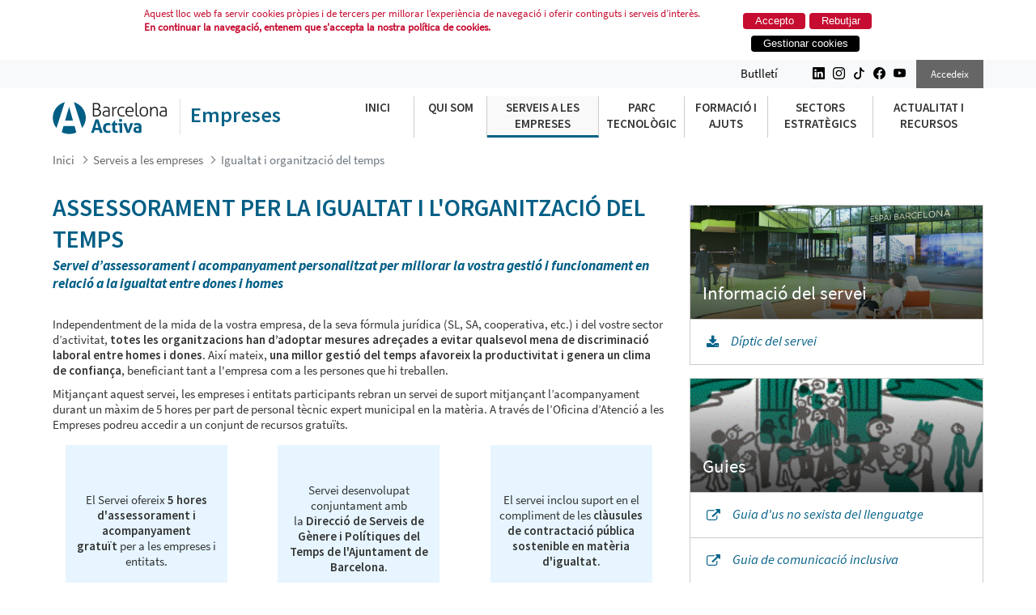

--- FILE ---
content_type: text/html;charset=UTF-8
request_url: https://empreses.barcelonactiva.cat/ca_ES/web/es/servei-d-assessorament-per-la-igualtat
body_size: 161509
content:


































	
		
		
			<!DOCTYPE html>






























































<style>
:root{ --brand-piecolor: #FF2828; }
</style>
<html class="ltr" dir="ltr" lang="ca-ES">

<head>
	<title>Igualtat i organització del temps - Empreses</title>

	<meta content="initial-scale=1.0, width=device-width" name="viewport" />
	
	<link rel="canonical" href="https://empreses.barcelonactiva.cat/ca/servei-d-assessorament-per-la-igualtat">
	<meta property="og:url" content="https://empreses.barcelonactiva.cat/ca/servei-d-assessorament-per-la-igualtat">
	

































<meta content="text/html; charset=UTF-8" http-equiv="content-type" />












<script type="importmap">{"imports":{"react-dom":"/o/frontend-js-react-web/__liferay__/exports/react-dom.js","prop-types":"/o/frontend-js-react-web/__liferay__/exports/prop-types.js","react-dnd":"/o/frontend-js-react-web/__liferay__/exports/react-dnd.js","formik":"/o/frontend-js-react-web/__liferay__/exports/formik.js","react":"/o/frontend-js-react-web/__liferay__/exports/react.js","react-dnd-html5-backend":"/o/frontend-js-react-web/__liferay__/exports/react-dnd-html5-backend.js","classnames":"/o/frontend-js-react-web/__liferay__/exports/classnames.js"},"scopes":{}}</script><script data-senna-track="temporary">var Liferay = window.Liferay || {};Liferay.Icons = Liferay.Icons || {};Liferay.Icons.basePath = '/o/icons';Liferay.Icons.spritemap = 'https://empreses.barcelonactiva.cat/o/empreses-theme/images/clay/icons.svg';Liferay.Icons.systemSpritemap = 'https://empreses.barcelonactiva.cat/o/empreses-theme/images/clay/icons.svg';</script>
<script data-senna-track="permanent" src="/combo?browserId=chrome&minifierType=js&languageId=ca_ES&t=1768820079030&/o/frontend-js-jquery-web/jquery/jquery.min.js&/o/frontend-js-jquery-web/jquery/init.js&/o/frontend-js-jquery-web/jquery/ajax.js&/o/frontend-js-jquery-web/jquery/bootstrap.bundle.min.js&/o/frontend-js-jquery-web/jquery/collapsible_search.js&/o/frontend-js-jquery-web/jquery/fm.js&/o/frontend-js-jquery-web/jquery/form.js&/o/frontend-js-jquery-web/jquery/popper.min.js&/o/frontend-js-jquery-web/jquery/side_navigation.js" type="text/javascript"></script>
<link data-senna-track="temporary" href="https://empreses.barcelonactiva.cat/servei-d-assessorament-per-la-igualtat" rel="canonical" />
<link data-senna-track="temporary" href="https://empreses.barcelonactiva.cat/es/asesoramiento-para-la-igualdad" hreflang="es-ES" rel="alternate" />
<link data-senna-track="temporary" href="https://empreses.barcelonactiva.cat/servei-d-assessorament-per-la-igualtat" hreflang="ca-ES" rel="alternate" />
<link data-senna-track="temporary" href="https://empreses.barcelonactiva.cat/en/counseling-for-equality" hreflang="en-US" rel="alternate" />
<link data-senna-track="temporary" href="https://empreses.barcelonactiva.cat/servei-d-assessorament-per-la-igualtat" hreflang="x-default" rel="alternate" />

<meta property="og:locale" content="ca_ES">
<meta property="og:locale:alternate" content="ca_ES">
<meta property="og:locale:alternate" content="es_ES">
<meta property="og:locale:alternate" content="en_US">
<meta property="og:site_name" content="Empreses">
<meta property="og:title" content="Igualtat i organització del temps - Empreses">
<meta property="og:type" content="website">
<meta property="og:url" content="https://empreses.barcelonactiva.cat/servei-d-assessorament-per-la-igualtat">


<link href="https://empreses.barcelonactiva.cat/o/empreses-theme/images/favicon.ico" rel="icon" />



<link class="lfr-css-file" data-senna-track="temporary" href="https://empreses.barcelonactiva.cat/o/empreses-theme/css/clay.css?browserId=chrome&amp;themeId=empresestheme_WAR_empresestheme&amp;minifierType=css&amp;languageId=ca_ES&amp;t=1768816488000" id="liferayAUICSS" rel="stylesheet" type="text/css" />









	<link href="/combo?browserId=chrome&amp;minifierType=css&amp;themeId=empresestheme_WAR_empresestheme&amp;languageId=ca_ES&amp;cat_barcelonactiva_empreses_activitats_llistat_ActivitatsLlistatPortlet_INSTANCE_qxkj:%2Fo%2Factivitats-llistat%2Fcss%2Fmain.css&amp;com_liferay_asset_publisher_web_portlet_AssetPublisherPortlet_INSTANCE_ivqy:%2Fo%2Fasset-publisher-web%2Fcss%2Fmain.css&amp;com_liferay_product_navigation_product_menu_web_portlet_ProductMenuPortlet:%2Fo%2Fproduct-navigation-product-menu-web%2Fcss%2Fmain.css&amp;com_liferay_site_navigation_language_web_portlet_SiteNavigationLanguagePortlet:%2Fo%2Fsite-navigation-language-web%2Fcss%2Fmain.css&amp;com_liferay_site_navigation_menu_web_portlet_SiteNavigationMenuPortlet_INSTANCE_footer_navigation_menu_1:%2Fo%2Fsite-navigation-menu-web%2Fcss%2Fmain.css&amp;t=1768816488000" rel="stylesheet" type="text/css"
 data-senna-track="temporary" id="6ff0c723" />








<script data-senna-track="temporary" type="text/javascript">
	// <![CDATA[
		var Liferay = Liferay || {};

		Liferay.Browser = {
			acceptsGzip: function() {
				return true;
			},

			

			getMajorVersion: function() {
				return 131.0;
			},

			getRevision: function() {
				return '537.36';
			},
			getVersion: function() {
				return '131.0';
			},

			

			isAir: function() {
				return false;
			},
			isChrome: function() {
				return true;
			},
			isEdge: function() {
				return false;
			},
			isFirefox: function() {
				return false;
			},
			isGecko: function() {
				return true;
			},
			isIe: function() {
				return false;
			},
			isIphone: function() {
				return false;
			},
			isLinux: function() {
				return false;
			},
			isMac: function() {
				return true;
			},
			isMobile: function() {
				return false;
			},
			isMozilla: function() {
				return false;
			},
			isOpera: function() {
				return false;
			},
			isRtf: function() {
				return true;
			},
			isSafari: function() {
				return true;
			},
			isSun: function() {
				return false;
			},
			isWebKit: function() {
				return true;
			},
			isWindows: function() {
				return false;
			}
		};

		Liferay.Data = Liferay.Data || {};

		Liferay.Data.ICONS_INLINE_SVG = true;

		Liferay.Data.NAV_SELECTOR = '#navigation';

		Liferay.Data.NAV_SELECTOR_MOBILE = '#navigationCollapse';

		Liferay.Data.isCustomizationView = function() {
			return false;
		};

		Liferay.Data.notices = [
			
		];

		(function () {
			var available = {};

			var direction = {};

			

				available['ca_ES'] = 'català\x20\x28Espanya\x29';
				direction['ca_ES'] = 'ltr';

			

				available['es_ES'] = 'espanyol\x20\x28Espanya\x29';
				direction['es_ES'] = 'ltr';

			

				available['en_US'] = 'anglès\x20\x28Estats\x20Units\x29';
				direction['en_US'] = 'ltr';

			

			Liferay.Language = {
				available,
				direction,
				get: function(key) {
					return key;
				}
			};
		})();

		var featureFlags = {"LPS-159928":"false","LPS-165493":"false","COMMERCE-9410":"false","LPS-152650":"false","LRAC-10632":"false","LPS-158776":"false","LPS-114786":"false","COMMERCE-8087":"false","LPS-153324":"false","LRAC-10757":"false","LPS-164999":"false","LPS-161364":"false","LPS-156421":"false","LPS-157670":"false","COMMERCE-5898":"false","LPS-155692":"false","LPS-166036":"false","LPS-162133":"false","LPS-164278":"false","LPS-144527":"false","COMMERCE-8949":"false","LPS-163688":"false","LPS-164998":"false","LPS-145112":"false","LPS-165482":"false","LPS-87806":"false","LPS-163118":"false","LPS-155284":"false","LPS-162964":"false","LPS-164801":"false","LPS-159643":"false","LPS-135430":"false","LPS-164948":"false","LPS-142518":"false","LPS-125653":"false","LPS-162765":"false"};

		Liferay.FeatureFlags = Object.keys(featureFlags).reduce(
			(acc, key) => ({
				...acc, [key]: featureFlags[key] === 'true'
			}), {}
		);

		Liferay.PortletKeys = {
			DOCUMENT_LIBRARY: 'com_liferay_document_library_web_portlet_DLPortlet',
			DYNAMIC_DATA_MAPPING: 'com_liferay_dynamic_data_mapping_web_portlet_DDMPortlet',
			ITEM_SELECTOR: 'com_liferay_item_selector_web_portlet_ItemSelectorPortlet'
		};

		Liferay.PropsValues = {
			JAVASCRIPT_SINGLE_PAGE_APPLICATION_TIMEOUT: 0,
			UPLOAD_SERVLET_REQUEST_IMPL_MAX_SIZE: 104857600
		};

		Liferay.ThemeDisplay = {

			

			
				getLayoutId: function() {
					return '229';
				},

				

				getLayoutRelativeControlPanelURL: function() {
					return '/ca/group/guest/~/control_panel/manage';
				},

				getLayoutRelativeURL: function() {
					return '/ca/servei-d-assessorament-per-la-igualtat';
				},
				getLayoutURL: function() {
					return 'https://empreses.barcelonactiva.cat/ca/servei-d-assessorament-per-la-igualtat';
				},
				getParentLayoutId: function() {
					return '129';
				},
				isControlPanel: function() {
					return false;
				},
				isPrivateLayout: function() {
					return 'false';
				},
				isVirtualLayout: function() {
					return false;
				},
			

			getBCP47LanguageId: function() {
				return 'ca-ES';
			},
			getCanonicalURL: function() {

				

				return 'https\x3a\x2f\x2fempreses\x2ebarcelonactiva\x2ecat\x2fservei-d-assessorament-per-la-igualtat';
			},
			getCDNBaseURL: function() {
				return 'https://empreses.barcelonactiva.cat';
			},
			getCDNDynamicResourcesHost: function() {
				return '';
			},
			getCDNHost: function() {
				return '';
			},
			getCompanyGroupId: function() {
				return '20123';
			},
			getCompanyId: function() {
				return '20097';
			},
			getDefaultLanguageId: function() {
				return 'ca_ES';
			},
			getDoAsUserIdEncoded: function() {
				return '';
			},
			getLanguageId: function() {
				return 'ca_ES';
			},
			getParentGroupId: function() {
				return '20121';
			},
			getPathContext: function() {
				return '';
			},
			getPathImage: function() {
				return '/image';
			},
			getPathJavaScript: function() {
				return '/o/frontend-js-web';
			},
			getPathMain: function() {
				return '/ca/c';
			},
			getPathThemeImages: function() {
				return 'https://empreses.barcelonactiva.cat/o/empreses-theme/images';
			},
			getPathThemeRoot: function() {
				return '/o/empreses-theme';
			},
			getPlid: function() {
				return '638';
			},
			getPortalURL: function() {
				return 'https://empreses.barcelonactiva.cat';
			},
			getRealUserId: function() {
				return '20101';
			},
			getRemoteAddr: function() {
				return '172.31.9.21';
			},
			getRemoteHost: function() {
				return '172.31.9.21';
			},
			getScopeGroupId: function() {
				return '20121';
			},
			getScopeGroupIdOrLiveGroupId: function() {
				return '20121';
			},
			getSessionId: function() {
				return '';
			},
			getSiteAdminURL: function() {
				return 'https://empreses.barcelonactiva.cat/group/guest/~/control_panel/manage?p_p_lifecycle=0&p_p_state=maximized&p_p_mode=view';
			},
			getSiteGroupId: function() {
				return '20121';
			},
			getURLControlPanel: function() {
				return '/ca/group/control_panel?refererPlid=638';
			},
			getURLHome: function() {
				return 'https\x3a\x2f\x2fempreses\x2ebarcelonactiva\x2ecat\x2fweb\x2fguest';
			},
			getUserEmailAddress: function() {
				return '';
			},
			getUserId: function() {
				return '20101';
			},
			getUserName: function() {
				return '';
			},
			isAddSessionIdToURL: function() {
				return false;
			},
			isImpersonated: function() {
				return false;
			},
			isSignedIn: function() {
				return false;
			},

			isStagedPortlet: function() {
				
					
					
						return false;
					
				
			},

			isStateExclusive: function() {
				return false;
			},
			isStateMaximized: function() {
				return false;
			},
			isStatePopUp: function() {
				return false;
			}
		};

		var themeDisplay = Liferay.ThemeDisplay;

		Liferay.AUI = {

			

			getCombine: function() {
				return true;
			},
			getComboPath: function() {
				return '/combo/?browserId=chrome&minifierType=&languageId=ca_ES&t=1668031389316&';
			},
			getDateFormat: function() {
				return '%d/%m/%Y';
			},
			getEditorCKEditorPath: function() {
				return '/o/frontend-editor-ckeditor-web';
			},
			getFilter: function() {
				var filter = 'raw';

				
					
						filter = 'min';
					
					
				

				return filter;
			},
			getFilterConfig: function() {
				var instance = this;

				var filterConfig = null;

				if (!instance.getCombine()) {
					filterConfig = {
						replaceStr: '.js' + instance.getStaticResourceURLParams(),
						searchExp: '\\.js$'
					};
				}

				return filterConfig;
			},
			getJavaScriptRootPath: function() {
				return '/o/frontend-js-web';
			},
			getPortletRootPath: function() {
				return '/html/portlet';
			},
			getStaticResourceURLParams: function() {
				return '?browserId=chrome&minifierType=&languageId=ca_ES&t=1668031389316';
			}
		};

		Liferay.authToken = 'QhwS5bII';

		

		Liferay.currentURL = '\x2fca\x2fservei-d-assessorament-per-la-igualtat';
		Liferay.currentURLEncoded = '\x252Fca\x252Fservei-d-assessorament-per-la-igualtat';
	// ]]>
</script>

<script data-senna-track="temporary" type="text/javascript">window.__CONFIG__= {basePath: '',combine: true, defaultURLParams: null, explainResolutions: false, exposeGlobal: false, logLevel: 'warn', moduleType: 'module', namespace:'Liferay', reportMismatchedAnonymousModules: 'warn', resolvePath: '/o/js_resolve_modules', url: '/combo/?browserId=chrome&minifierType=js&languageId=ca_ES&t=1668031389316&', waitTimeout: 7000};</script><script data-senna-track="permanent" src="/o/frontend-js-loader-modules-extender/loader.js?&mac=kuyYLzgmJRuntKLenfFpZdHstco=&browserId=chrome&languageId=ca_ES&minifierType=js" type="text/javascript"></script><script data-senna-track="permanent" src="/combo?browserId=chrome&minifierType=js&languageId=ca_ES&t=1668031389316&/o/frontend-js-aui-web/aui/aui/aui-min.js&/o/frontend-js-aui-web/liferay/modules.js&/o/frontend-js-aui-web/liferay/aui_sandbox.js&/o/frontend-js-aui-web/aui/attribute-base/attribute-base-min.js&/o/frontend-js-aui-web/aui/attribute-complex/attribute-complex-min.js&/o/frontend-js-aui-web/aui/attribute-core/attribute-core-min.js&/o/frontend-js-aui-web/aui/attribute-observable/attribute-observable-min.js&/o/frontend-js-aui-web/aui/attribute-extras/attribute-extras-min.js&/o/frontend-js-aui-web/aui/event-custom-base/event-custom-base-min.js&/o/frontend-js-aui-web/aui/event-custom-complex/event-custom-complex-min.js&/o/frontend-js-aui-web/aui/oop/oop-min.js&/o/frontend-js-aui-web/aui/aui-base-lang/aui-base-lang-min.js&/o/frontend-js-aui-web/liferay/dependency.js&/o/frontend-js-aui-web/liferay/util.js&/o/frontend-js-web/liferay/dom_task_runner.js&/o/frontend-js-web/liferay/events.js&/o/frontend-js-web/liferay/lazy_load.js&/o/frontend-js-web/liferay/liferay.js&/o/frontend-js-web/liferay/global.bundle.js&/o/frontend-js-web/liferay/portlet.js&/o/frontend-js-web/liferay/workflow.js&/o/frontend-js-module-launcher/webpack_federation.js&/o/oauth2-provider-web/js/liferay.js" type="text/javascript"></script>
<script data-senna-track="temporary" type="text/javascript">window.Liferay = Liferay || {}; window.Liferay.OAuth2 = {getAuthorizeURL: function() {return 'https://empreses.barcelonactiva.cat/o/oauth2/authorize';}, getBuiltInRedirectURL: function() {return 'https://empreses.barcelonactiva.cat/o/oauth2/redirect';}, getIntrospectURL: function() { return 'https://empreses.barcelonactiva.cat/o/oauth2/introspect';}, getTokenURL: function() {return 'https://empreses.barcelonactiva.cat/o/oauth2/token';}, getUserAgentApplication: function(externalReferenceCode) {return Liferay.OAuth2._userAgentApplications[externalReferenceCode];}, _userAgentApplications: {}}</script><script data-senna-track="temporary" type="text/javascript">try {var MODULE_MAIN='@liferay/frontend-taglib@9.3.0/index';var MODULE_PATH='/o/frontend-taglib';AUI().applyConfig({groups:{"frontend-taglib":{base:MODULE_PATH+"/",combine:Liferay.AUI.getCombine(),filter:Liferay.AUI.getFilterConfig(),modules:{"liferay-management-bar":{path:"management_bar/js/management_bar.js",requires:["aui-component","liferay-portlet-base"]},"liferay-sidebar-panel":{path:"sidebar_panel/js/sidebar_panel.js",requires:["aui-base","aui-debounce","aui-parse-content","liferay-portlet-base"]}},root:MODULE_PATH+"/"}}});
} catch(error) {console.error(error);}try {var MODULE_MAIN='product-navigation-simulation-device@6.0.26/index';var MODULE_PATH='/o/product-navigation-simulation-device';AUI().applyConfig({groups:{"navigation-simulation-device":{base:MODULE_PATH+"/js/",combine:Liferay.AUI.getCombine(),filter:Liferay.AUI.getFilterConfig(),modules:{"liferay-product-navigation-simulation-device":{path:"product_navigation_simulation_device.js",requires:["aui-dialog-iframe-deprecated","aui-event-input","aui-modal","liferay-portlet-base","liferay-product-navigation-control-menu","liferay-util-window","liferay-widget-size-animation-plugin"]}},root:MODULE_PATH+"/js/"}}});
} catch(error) {console.error(error);}try {var MODULE_MAIN='contacts-web@5.0.43/index';var MODULE_PATH='/o/contacts-web';AUI().applyConfig({groups:{contactscenter:{base:MODULE_PATH+"/js/",combine:Liferay.AUI.getCombine(),filter:Liferay.AUI.getFilterConfig(),modules:{"liferay-contacts-center":{path:"main.js",requires:["aui-io-plugin-deprecated","aui-toolbar","autocomplete-base","datasource-io","json-parse","liferay-portlet-base","liferay-util-window"]}},root:MODULE_PATH+"/js/"}}});
} catch(error) {console.error(error);}try {var MODULE_MAIN='@liferay/frontend-js-state-web@1.0.14/index';var MODULE_PATH='/o/frontend-js-state-web';AUI().applyConfig({groups:{state:{mainModule:MODULE_MAIN}}});
} catch(error) {console.error(error);}try {var MODULE_MAIN='@liferay/frontend-js-react-web@5.0.22/index';var MODULE_PATH='/o/frontend-js-react-web';AUI().applyConfig({groups:{react:{mainModule:MODULE_MAIN}}});
} catch(error) {console.error(error);}try {var MODULE_MAIN='frontend-js-components-web@2.0.41/index';var MODULE_PATH='/o/frontend-js-components-web';AUI().applyConfig({groups:{components:{mainModule:MODULE_MAIN}}});
} catch(error) {console.error(error);}try {var MODULE_MAIN='@liferay/document-library-web@6.0.116/document_library/js/index';var MODULE_PATH='/o/document-library-web';AUI().applyConfig({groups:{dl:{base:MODULE_PATH+"/document_library/js/legacy/",combine:Liferay.AUI.getCombine(),filter:Liferay.AUI.getFilterConfig(),modules:{"document-library-upload":{path:"upload.js",requires:["aui-component","aui-data-set-deprecated","aui-overlay-manager-deprecated","aui-overlay-mask-deprecated","aui-parse-content","aui-progressbar","aui-template-deprecated","aui-tooltip","liferay-history-manager","liferay-search-container","querystring-parse-simple","uploader"]},"liferay-document-library":{path:"main.js",requires:["document-library-upload","liferay-portlet-base"]}},root:MODULE_PATH+"/document_library/js/legacy/"}}});
} catch(error) {console.error(error);}try {var MODULE_MAIN='item-selector-taglib@5.2.24/index.es';var MODULE_PATH='/o/item-selector-taglib';AUI().applyConfig({groups:{"item-selector-taglib":{base:MODULE_PATH+"/",combine:Liferay.AUI.getCombine(),filter:Liferay.AUI.getFilterConfig(),modules:{"liferay-image-selector":{path:"image_selector/js/image_selector.js",requires:["aui-base","liferay-item-selector-dialog","liferay-portlet-base","uploader"]}},root:MODULE_PATH+"/"}}});
} catch(error) {console.error(error);}try {var MODULE_MAIN='invitation-invite-members-web@5.0.23/index';var MODULE_PATH='/o/invitation-invite-members-web';AUI().applyConfig({groups:{"invite-members":{base:MODULE_PATH+"/invite_members/js/",combine:Liferay.AUI.getCombine(),filter:Liferay.AUI.getFilterConfig(),modules:{"liferay-portlet-invite-members":{path:"main.js",requires:["aui-base","autocomplete-base","datasource-io","datatype-number","liferay-portlet-base","liferay-util-window","node-core"]}},root:MODULE_PATH+"/invite_members/js/"}}});
} catch(error) {console.error(error);}try {var MODULE_MAIN='journal-web@5.0.104/index';var MODULE_PATH='/o/journal-web';AUI().applyConfig({groups:{journal:{base:MODULE_PATH+"/js/",combine:Liferay.AUI.getCombine(),filter:Liferay.AUI.getFilterConfig(),modules:{"liferay-journal-navigation":{path:"navigation.js",requires:["aui-component","liferay-portlet-base","liferay-search-container"]},"liferay-portlet-journal":{path:"main.js",requires:["aui-base","aui-dialog-iframe-deprecated","liferay-portlet-base","liferay-util-window"]}},root:MODULE_PATH+"/js/"}}});
} catch(error) {console.error(error);}try {var MODULE_MAIN='portal-workflow-task-web@5.0.47/index';var MODULE_PATH='/o/portal-workflow-task-web';AUI().applyConfig({groups:{workflowtasks:{base:MODULE_PATH+"/js/",combine:Liferay.AUI.getCombine(),filter:Liferay.AUI.getFilterConfig(),modules:{"liferay-workflow-tasks":{path:"main.js",requires:["liferay-util-window"]}},root:MODULE_PATH+"/js/"}}});
} catch(error) {console.error(error);}try {var MODULE_MAIN='staging-taglib@7.0.26/index';var MODULE_PATH='/o/staging-taglib';AUI().applyConfig({groups:{stagingTaglib:{base:MODULE_PATH+"/",combine:Liferay.AUI.getCombine(),filter:Liferay.AUI.getFilterConfig(),modules:{"liferay-export-import-management-bar-button":{path:"export_import_entity_management_bar_button/js/main.js",requires:["aui-component","liferay-search-container","liferay-search-container-select"]}},root:MODULE_PATH+"/"}}});
} catch(error) {console.error(error);}try {var MODULE_MAIN='staging-processes-web@5.0.35/index';var MODULE_PATH='/o/staging-processes-web';AUI().applyConfig({groups:{stagingprocessesweb:{base:MODULE_PATH+"/",combine:Liferay.AUI.getCombine(),filter:Liferay.AUI.getFilterConfig(),modules:{"liferay-staging-processes-export-import":{path:"js/main.js",requires:["aui-datatype","aui-dialog-iframe-deprecated","aui-modal","aui-parse-content","aui-toggler","aui-tree-view","liferay-portlet-base","liferay-util-window"]}},root:MODULE_PATH+"/"}}});
} catch(error) {console.error(error);}try {var MODULE_MAIN='exportimport-web@5.0.51/index';var MODULE_PATH='/o/exportimport-web';AUI().applyConfig({groups:{exportimportweb:{base:MODULE_PATH+"/",combine:Liferay.AUI.getCombine(),filter:Liferay.AUI.getFilterConfig(),modules:{"liferay-export-import-export-import":{path:"js/main.js",requires:["aui-datatype","aui-dialog-iframe-deprecated","aui-modal","aui-parse-content","aui-toggler","aui-tree-view","liferay-portlet-base","liferay-util-window"]}},root:MODULE_PATH+"/"}}});
} catch(error) {console.error(error);}try {var MODULE_MAIN='calendar-web@5.0.57/index';var MODULE_PATH='/o/calendar-web';AUI().applyConfig({groups:{calendar:{base:MODULE_PATH+"/js/",combine:Liferay.AUI.getCombine(),filter:Liferay.AUI.getFilterConfig(),modules:{"liferay-calendar-a11y":{path:"calendar_a11y.js",requires:["calendar"]},"liferay-calendar-container":{path:"calendar_container.js",requires:["aui-alert","aui-base","aui-component","liferay-portlet-base"]},"liferay-calendar-date-picker-sanitizer":{path:"date_picker_sanitizer.js",requires:["aui-base"]},"liferay-calendar-interval-selector":{path:"interval_selector.js",requires:["aui-base","liferay-portlet-base"]},"liferay-calendar-interval-selector-scheduler-event-link":{path:"interval_selector_scheduler_event_link.js",requires:["aui-base","liferay-portlet-base"]},"liferay-calendar-list":{path:"calendar_list.js",requires:["aui-template-deprecated","liferay-scheduler"]},"liferay-calendar-message-util":{path:"message_util.js",requires:["liferay-util-window"]},"liferay-calendar-recurrence-converter":{path:"recurrence_converter.js",requires:[]},"liferay-calendar-recurrence-dialog":{path:"recurrence.js",requires:["aui-base","liferay-calendar-recurrence-util"]},"liferay-calendar-recurrence-util":{path:"recurrence_util.js",requires:["aui-base","liferay-util-window"]},"liferay-calendar-reminders":{path:"calendar_reminders.js",requires:["aui-base"]},"liferay-calendar-remote-services":{path:"remote_services.js",requires:["aui-base","aui-component","liferay-calendar-util","liferay-portlet-base"]},"liferay-calendar-session-listener":{path:"session_listener.js",requires:["aui-base","liferay-scheduler"]},"liferay-calendar-simple-color-picker":{path:"simple_color_picker.js",requires:["aui-base","aui-template-deprecated"]},"liferay-calendar-simple-menu":{path:"simple_menu.js",requires:["aui-base","aui-template-deprecated","event-outside","event-touch","widget-modality","widget-position","widget-position-align","widget-position-constrain","widget-stack","widget-stdmod"]},"liferay-calendar-util":{path:"calendar_util.js",requires:["aui-datatype","aui-io","aui-scheduler","aui-toolbar","autocomplete","autocomplete-highlighters"]},"liferay-scheduler":{path:"scheduler.js",requires:["async-queue","aui-datatype","aui-scheduler","dd-plugin","liferay-calendar-a11y","liferay-calendar-message-util","liferay-calendar-recurrence-converter","liferay-calendar-recurrence-util","liferay-calendar-util","liferay-scheduler-event-recorder","liferay-scheduler-models","promise","resize-plugin"]},"liferay-scheduler-event-recorder":{path:"scheduler_event_recorder.js",requires:["dd-plugin","liferay-calendar-util","resize-plugin"]},"liferay-scheduler-models":{path:"scheduler_models.js",requires:["aui-datatype","dd-plugin","liferay-calendar-util"]}},root:MODULE_PATH+"/js/"}}});
} catch(error) {console.error(error);}try {var MODULE_MAIN='product-navigation-taglib@6.0.36/index';var MODULE_PATH='/o/product-navigation-taglib';AUI().applyConfig({groups:{controlmenu:{base:MODULE_PATH+"/",combine:Liferay.AUI.getCombine(),filter:Liferay.AUI.getFilterConfig(),modules:{"liferay-product-navigation-control-menu":{path:"control_menu/js/product_navigation_control_menu.js",requires:["aui-node","event-touch"]}},root:MODULE_PATH+"/"}}});
} catch(error) {console.error(error);}try {var MODULE_MAIN='segments-simulation-web@3.0.22/index';var MODULE_PATH='/o/segments-simulation-web';AUI().applyConfig({groups:{segmentssimulation:{base:MODULE_PATH+"/js/",combine:Liferay.AUI.getCombine(),filter:Liferay.AUI.getFilterConfig(),modules:{"liferay-portlet-segments-simulation":{path:"main.js",requires:["aui-base","liferay-portlet-base"]}},root:MODULE_PATH+"/js/"}}});
} catch(error) {console.error(error);}try {var MODULE_MAIN='portal-search-web@6.0.75/index';var MODULE_PATH='/o/portal-search-web';AUI().applyConfig({groups:{search:{base:MODULE_PATH+"/js/",combine:Liferay.AUI.getCombine(),filter:Liferay.AUI.getFilterConfig(),modules:{"liferay-search-bar":{path:"search_bar.js",requires:[]},"liferay-search-custom-filter":{path:"custom_filter.js",requires:[]},"liferay-search-facet-util":{path:"facet_util.js",requires:[]},"liferay-search-modified-facet":{path:"modified_facet.js",requires:["aui-form-validator","liferay-search-facet-util"]},"liferay-search-modified-facet-configuration":{path:"modified_facet_configuration.js",requires:["aui-node"]},"liferay-search-sort-configuration":{path:"sort_configuration.js",requires:["aui-node"]},"liferay-search-sort-util":{path:"sort_util.js",requires:[]}},root:MODULE_PATH+"/js/"}}});
} catch(error) {console.error(error);}try {var MODULE_MAIN='layout-taglib@11.2.0/index';var MODULE_PATH='/o/layout-taglib';AUI().applyConfig({groups:{"layout-taglib":{base:MODULE_PATH+"/",combine:Liferay.AUI.getCombine(),filter:Liferay.AUI.getFilterConfig(),modules:{"liferay-layouts-tree":{path:"layouts_tree/js/layouts_tree.js",requires:["aui-tree-view"]},"liferay-layouts-tree-check-content-display-page":{path:"layouts_tree/js/layouts_tree_check_content_display_page.js",requires:["aui-component","plugin"]},"liferay-layouts-tree-node-radio":{path:"layouts_tree/js/layouts_tree_node_radio.js",requires:["aui-tree-node"]},"liferay-layouts-tree-node-task":{path:"layouts_tree/js/layouts_tree_node_task.js",requires:["aui-tree-node"]},"liferay-layouts-tree-radio":{path:"layouts_tree/js/layouts_tree_radio.js",requires:["aui-tree-node","liferay-layouts-tree-node-radio"]},"liferay-layouts-tree-selectable":{path:"layouts_tree/js/layouts_tree_selectable.js",requires:["liferay-layouts-tree-node-task"]},"liferay-layouts-tree-state":{path:"layouts_tree/js/layouts_tree_state.js",requires:["aui-base"]}},root:MODULE_PATH+"/"}}});
} catch(error) {console.error(error);}try {var MODULE_MAIN='dynamic-data-mapping-web@5.0.65/index';var MODULE_PATH='/o/dynamic-data-mapping-web';!function(){const a=Liferay.AUI;AUI().applyConfig({groups:{ddm:{base:MODULE_PATH+"/js/",combine:Liferay.AUI.getCombine(),filter:a.getFilterConfig(),modules:{"liferay-ddm-form":{path:"ddm_form.js",requires:["aui-base","aui-datatable","aui-datatype","aui-image-viewer","aui-parse-content","aui-set","aui-sortable-list","json","liferay-form","liferay-layouts-tree","liferay-layouts-tree-radio","liferay-layouts-tree-selectable","liferay-map-base","liferay-translation-manager","liferay-util-window"]},"liferay-portlet-dynamic-data-mapping":{condition:{trigger:"liferay-document-library"},path:"main.js",requires:["arraysort","aui-form-builder-deprecated","aui-form-validator","aui-map","aui-text-unicode","json","liferay-menu","liferay-translation-manager","liferay-util-window","text"]},"liferay-portlet-dynamic-data-mapping-custom-fields":{condition:{trigger:"liferay-document-library"},path:"custom_fields.js",requires:["liferay-portlet-dynamic-data-mapping"]}},root:MODULE_PATH+"/js/"}}})}();
} catch(error) {console.error(error);}try {var MODULE_MAIN='frontend-editor-alloyeditor-web@5.0.33/index';var MODULE_PATH='/o/frontend-editor-alloyeditor-web';AUI().applyConfig({groups:{alloyeditor:{base:MODULE_PATH+"/js/",combine:Liferay.AUI.getCombine(),filter:Liferay.AUI.getFilterConfig(),modules:{"liferay-alloy-editor":{path:"alloyeditor.js",requires:["aui-component","liferay-portlet-base","timers"]},"liferay-alloy-editor-source":{path:"alloyeditor_source.js",requires:["aui-debounce","liferay-fullscreen-source-editor","liferay-source-editor","plugin"]}},root:MODULE_PATH+"/js/"}}});
} catch(error) {console.error(error);}try {var MODULE_MAIN='commerce-product-content-web@4.0.71/index';var MODULE_PATH='/o/commerce-product-content-web';AUI().applyConfig({groups:{productcontent:{base:MODULE_PATH+"/js/",combine:Liferay.AUI.getCombine(),modules:{"liferay-commerce-product-content":{path:"product_content.js",requires:["aui-base","aui-io-request","aui-parse-content","liferay-portlet-base","liferay-portlet-url"]}},root:MODULE_PATH+"/js/"}}});
} catch(error) {console.error(error);}try {var MODULE_MAIN='commerce-frontend-impl@4.0.30/index';var MODULE_PATH='/o/commerce-frontend-impl';AUI().applyConfig({groups:{commercefrontend:{base:MODULE_PATH+"/js/",combine:Liferay.AUI.getCombine(),modules:{"liferay-commerce-frontend-asset-categories-selector":{path:"liferay_commerce_frontend_asset_categories_selector.js",requires:["aui-tree","liferay-commerce-frontend-asset-tag-selector"]},"liferay-commerce-frontend-asset-tag-selector":{path:"liferay_commerce_frontend_asset_tag_selector.js",requires:["aui-io-plugin-deprecated","aui-live-search-deprecated","aui-template-deprecated","aui-textboxlist-deprecated","datasource-cache","liferay-service-datasource"]},"liferay-commerce-frontend-management-bar-state":{condition:{trigger:"liferay-management-bar"},path:"management_bar_state.js",requires:["liferay-management-bar"]}},root:MODULE_PATH+"/js/"}}});
} catch(error) {console.error(error);}</script>


<script data-senna-track="temporary" type="text/javascript">
	// <![CDATA[
		
			
				
				
			
		

		

		
	// ]]>
</script>





	
		

			

			
		
		
	



	
		
		

			

			
		
	












	



















<link class="lfr-css-file" data-senna-track="temporary" href="https://empreses.barcelonactiva.cat/o/empreses-theme/css/main.css?browserId=chrome&amp;themeId=empresestheme_WAR_empresestheme&amp;minifierType=css&amp;languageId=ca_ES&amp;t=1768816488000" id="liferayThemeCSS" rel="stylesheet" type="text/css" />




	<style data-senna-track="temporary" type="text/css">
		.footer-content .sociol-icc li a[href="https://twitter.com/barcelonactiva"] {
	display: none !important; }
	</style>





	<style data-senna-track="temporary" type="text/css">

		

			

		

			

		

			

		

			

		

			

		

			

		

			

		

			

		

			

		

	</style>


<link href="/o/commerce-frontend-js/styles/main.css" rel="stylesheet" type="text/css" /><style data-senna-track="temporary" type="text/css">
	:root {
		--font-family-base: 'Source Sans Pro',sans-serif;
		--h4-font-size: 18px;
		--ciberanium-color: #D70082;
		--h3-font-size: 22px;
		--h6-font-size: 16px;
		--h2-font-size: 30px;
		--h1-font-size: 40px;
		--treball-color: #DD5405;
		--secondary: #666766;
		--gris-fondo: #f2f2f2;
		--economia-color: #6C4678;
		--formacio-color: #f7453c;
		--blanco: #ffffff;
		--empreses-color: #005E85;
		--h5-font-size: 18px;
		--emprenedoria-color: #EDAB1B;
		--primary: #005E85;
	}
</style>
<script>
Liferay.Loader.require(
'@liferay/frontend-js-state-web@1.0.14',
function(FrontendJsState) {
try {
} catch (err) {
	console.error(err);
}
});

</script><script>
Liferay.Loader.require(
'frontend-js-spa-web@5.0.33/init',
function(frontendJsSpaWebInit) {
try {
(function() {
frontendJsSpaWebInit.default({"navigationExceptionSelectors":":not([target=\"_blank\"]):not([data-senna-off]):not([data-resource-href]):not([data-cke-saved-href]):not([data-cke-saved-href])","cacheExpirationTime":-1,"clearScreensCache":true,"portletsBlacklist":["com_liferay_nested_portlets_web_portlet_NestedPortletsPortlet","com_liferay_site_navigation_directory_web_portlet_SitesDirectoryPortlet","com_liferay_questions_web_internal_portlet_QuestionsPortlet","cat_barcelonactiva_empreses_demandaserveis_DemandaServeisPortlet","com_liferay_account_admin_web_internal_portlet_AccountUsersRegistrationPortlet","com_liferay_portal_language_override_web_internal_portlet_PLOPortlet","com_liferay_login_web_portlet_LoginPortlet","com_liferay_login_web_portlet_FastLoginPortlet"],"validStatusCodes":[221,490,494,499,491,492,493,495,220],"debugEnabled":false,"loginRedirect":"","excludedPaths":["/c/document_library","/documents","/image"],"userNotification":{"message":"Sembla que està trigant més del previst.","title":"Uix!","timeout":30000},"requestTimeout":0})
})();
} catch (err) {
	console.error(err);
}
});

</script><link data-senna-track="temporary" href="/o/layout-common-styles/main.css?plid=638&segmentsExperienceId=95651&t=17683009088571765288433566" rel="stylesheet" type="text/css"><script type="text/javascript">
Liferay.on(
	'ddmFieldBlur', function(event) {
		if (window.Analytics) {
			Analytics.send(
				'fieldBlurred',
				'Form',
				{
					fieldName: event.fieldName,
					focusDuration: event.focusDuration,
					formId: event.formId,
					page: event.page
				}
			);
		}
	}
);

Liferay.on(
	'ddmFieldFocus', function(event) {
		if (window.Analytics) {
			Analytics.send(
				'fieldFocused',
				'Form',
				{
					fieldName: event.fieldName,
					formId: event.formId,
					page: event.page
				}
			);
		}
	}
);

Liferay.on(
	'ddmFormPageShow', function(event) {
		if (window.Analytics) {
			Analytics.send(
				'pageViewed',
				'Form',
				{
					formId: event.formId,
					page: event.page,
					title: event.title
				}
			);
		}
	}
);

Liferay.on(
	'ddmFormSubmit', function(event) {
		if (window.Analytics) {
			Analytics.send(
				'formSubmitted',
				'Form',
				{
					formId: event.formId,
					title: event.title
				}
			);
		}
	}
);

Liferay.on(
	'ddmFormView', function(event) {
		if (window.Analytics) {
			Analytics.send(
				'formViewed',
				'Form',
				{
					formId: event.formId,
					title: event.title
				}
			);
		}
	}
);

</script><script>

</script>



















<script data-senna-track="temporary" type="text/javascript">
	if (window.Analytics) {
		window._com_liferay_document_library_analytics_isViewFileEntry = false;
	}
</script>















	<link rel="preconnect" href="https://fonts.gstatic.com/" crossorigin>	
	<script src='https://empreses.barcelonactiva.cat/o/empreses-theme/js/common/header_ajuntament.js' data-senna-track="permanent"></script>
	<script src='https://empreses.barcelonactiva.cat/o/empreses-theme/js/legacy.js' data-senna-track="permanent"></script>

	<script src='https://empreses.barcelonactiva.cat/o/empreses-theme/js/modules/ajax.js' data-senna-track="permanent"></script>
	<script src='https://empreses.barcelonactiva.cat/o/empreses-theme/js/jquery-ui.js' data-senna-track="permanent"></script>
	<script src='https://empreses.barcelonactiva.cat/o/empreses-theme/js/datepicker-ca.js' data-senna-track="permanent"></script>
	<script src='https://empreses.barcelonactiva.cat/o/empreses-theme/js/datepicker-es.js' data-senna-track="permanent"></script> 
	<script src='https://empreses.barcelonactiva.cat/o/empreses-theme/js/datepicker-en.js' data-senna-track="permanent"></script> 

	<script src='https://empreses.barcelonactiva.cat/o/empreses-theme/js/jquery.ui.datepicker-ca.js' data-senna-track="permanent"></script>
	<script src='https://empreses.barcelonactiva.cat/o/empreses-theme/js/jquery.ui.datepicker-es.js' data-senna-track="permanent"></script> 
	<script src='https://empreses.barcelonactiva.cat/o/empreses-theme/js/jquery.ui.datepicker-en.js' data-senna-track="permanent"></script> 
	
	<script type="text/javascript" id="gobcn_inlcude_jsapi" src="https://w33.bcn.cat/geoBCN/js/api/1.0-compact/ca" data-senna-track="permanent"></script>
	<!--
	<script type="text/javascript" src="https://www.barcelona.cat/estatics/geobcn/1.0/api-compact-ca.js"  data-senna-track="permanent"></script>
	-->
	<!-- js libreria fancybox -->
	<script src='https://empreses.barcelonactiva.cat/o/empreses-theme/js/jquery.fancybox.js' data-senna-track="permanent"></script>


	<script async src="https://www.googletagmanager.com/gtag/js?id=G-572QKLM9PY" data-senna-track="permanent"></script>
	<script>
		window.dataLayer = window.dataLayer || [];
		function gtag(){dataLayer.push(arguments);}
		gtag('js', new Date());
		gtag('config', 'G-572QKLM9PY');
	</script>
 	<!-- Google Tag Manager -->
	<script>(function(w,d,s,l,i){w[l]=w[l]||[];w[l].push({'gtm.start':
		new Date().getTime(),event:'gtm.js'});var f=d.getElementsByTagName(s)[0],
		j=d.createElement(s),dl=l!='dataLayer'?'&l='+l:'';j.async=true;j.src=
		'https://www.googletagmanager.com/gtm.js?id='+i+dl;f.parentNode.insertBefore(j,f);
		})(window,document,'script','dataLayer', 'GTM-KLCQSDT');
	</script>
	<!-- End Google Tag Manager -->

</head>

<body class="controls-visible chrome  yui3-skin-sam guest-site signed-out public-page site">
	<!-- Google Tag Manager (noscript) -->
	<noscript><iframe src="https://www.googletagmanager.com/ns.html?id=GTM-KLCQSDT"
	height="0" width="0" style="display:none;visibility:hidden"></iframe></noscript>
	<!-- End Google Tag Manager (noscript) -->














































	<nav aria-label="Enllaços ràpids" class="bg-dark cadmin d-lg-block d-none quick-access-nav text-center text-white" id="jsai_quickAccessNav">
		<ul class="list-unstyled mb-0">
			
				<li>
					<a class="d-block p-2 sr-only sr-only-focusable text-reset" href="#main-content">
						Salta al contigut
					</a>
				</li>
			

			
		</ul>
	</nav>














































































<div class="baCookies">
   <div id="bcn-ccwr" class="v2014 desktop only-desktop" style="display:none;">
      <div class="bcn-cc-content">
         <div class="bcn-cc-info">
            <p>Aquest lloc web fa servir cookies pròpies i de tercers per millorar l’experiència de navegació i oferir continguts i serveis d’interès.</p>
            <p class="bolded">En continuar la navegació, entenem que s'accepta la nostra política de cookies.</p>
         </div>
         <div class="bcn-cc-buttons">
            <a id="informacionCookies" class="bcn-cc-more-info" href='/web/guest/cookies' target="_blank" style="display:none"></a>
            <button class="bcn-cc-button bcn-cc-agree">Accepto</button>
            <button class="bcn-cc-button bcn-cc-reject">Rebutjar</button>
            <button class="bcn-cc-button bcn-cc-manage">Gestionar cookies</button>
         </div>
      </div>
   </div>

   <div id="cc-manager-modal" class="cc-manager-modal-visible" role="dialog" aria-modal="true" style="display:none;">
      <div id="cc-manager-modal-popup" style="position: relative!important;width: 800px;height: 650px;box-shadow: 0 0 16px rgba(0,0,0,.02)!important;border-radius: 4px!important;"class=" iubenda-showing-popup">
         <div id="cc-manager-modal-content" class="cookie-policy-no-logo">
            <div id="purposes-container" class="cc-manager-modal-navigation" style="background-color: #FFF !important; border-radius: 4px 4px 0 0 !important;">
               <div class="purposes-top">
                  <div class="purposes-top-left">
                     <div class="purposes-btn purposes-btn-back purposes-btn-stroked purposes-desktop">
                        <svg xmlns="http://www.w3.org/2000/svg" width="16" height="16" viewBox="0 0 16 16">
                           <g fill="none" fill-rule="evenodd" stroke="currentColor" stroke-linecap="round" stroke-linejoin="round">
                              <path d="M6.72 12.243L2.477 8h0L6.72 3.757M3 8h10.548"></path>
                           </g>
                        </svg>
Tancar                     </div>
                     <button class="purposes-btn purposes-btn-back purposes-btn-stroked purposes-mobile">
                        <svg xmlns="http://www.w3.org/2000/svg" width="16" height="16" viewBox="0 0 16 16">
                           <g fill="none" fill-rule="evenodd" stroke="currentColor" stroke-linecap="round" stroke-linejoin="round">
                              <path d="M6.72 12.243L2.477 8h0L6.72 3.757M3 8h10.548"></path>
                           </g>
                        </svg>
                        <span>Tancar</span>
                     </button>
                  </div>
                  <div class="purposes-top-right">                  
                     <div class="purposes-btn purposes-btn-cc-page purposes-btn-cp purposes-desktop">                     
                        <span>Més informació</span>
                     </div>
                     <button class="purposes-btn purposes-btn-cc-page purposes-btn-cp purposes-mobile">                     
                        <span>Més informació</span>
                     </button>
                  </div>
               </div>
            </div>
            <div class="cc-manager-modal-body bottom-border-radius">
               <div class="iubenda purposes-widget" id="purposes-content-container" style="min-height: 35px !important; background-color: rgb(255, 255, 255) !important; height: 100% !important; margin-bottom: 2px !important; border-top-left-radius: 5px !important; border-top-right-radius: 5px !important; width: auto !important; color: rgb(0, 0, 0) !important;">
                  <div class="purposes-content">
                     <div class="purposes-header">
                        <h1 class="purposes-header-title">Les teves preferències de consentiment</h1>
                        <p class="purposes-header-text">El següent panell et permet personalitzar les teves preferències de consentiment per a qualsevol tecnologia de seguiment utilitzada per ajudar-nos a aconseguir les característiques i activitats descrites a continuació. Per obtenir més informació sobre com ens ajuden aquests rastrejadors i com funcionen, consulta la política de cookies. Pots revisar i modificar les teves eleccions en qualsevol moment.</p>
                     </div>
                     <div class="purposes-body">
                        <div class="purposes-items">
                           <div class="purposes-buttons">
                              <div><button class="purposes-btn purposes-btn-reject">Rebutjar tot</button></div>
                              <div><button class="purposes-btn purposes-btn-accept">Acceptar tots</button></div>
                           </div>
                           <div class="purposes-item purpose-item-1">
                              <div class="purposes-item-header">
                                 <div class="purposes-item-title">
                                    <div><label for="purpose-1">Cookies tècniques</label></div>
                                    <button class="purposes-item-title-btn cc-description-show" data-str-off="Veure descripció" data-str-on="cookies-hide-description">Veure descripció</button>                
                                 </div>
                                 <div class="purposes-checkbox"><input id="technicalCheckbox" type="checkbox" name="1" class="style1 locked" id="purpose-1" disabled="" checked></div>
                              </div>
                              <div class="purposes-item-body cc-description">Són aquelles cookies imprescindibles i estrictament necessàries per al correcte funcionament de la Web i la utilització de les diferents opcions i serveis que ofereix la mateixa. Per exemple, les que serveixen per al manteniment de la sessió, la gestió del temps de resposta, el rendiment o validació d’opcions, la utilització d’elements de seguretat, per a compartir contingut amb xarxes socials,etc.</div>
                           </div>
                           <div class="purposes-item purpose-item-2">
                              <div class="purposes-item-header">
                                 <div class="purposes-item-title">
                                    <div><label for="purpose-2">Cookies de personalització</label></div>
                                    <button class="purposes-item-title-btn cc-description-show" data-str-off="Veure descripció" data-str-on="cookies-hide-description">Veure descripció</button>              
                                 </div>
                                 <div class="purposes-checkbox"><input id="customizationCheckbox" type="checkbox" name="2" class="style1 clickable" id="purpose-2"></div>
                              </div>
                              <div class="purposes-item-body cc-description">Són aquelles cookies que permeten a la persona usuària accedir al servei amb algunes característiques de caràcter general predefinides en funció d’una sèrie de criteris en el terminal de la persona usuària, per exemple, l’idioma, el tipus de navegador a través del qual accedeix al servei, la configuració regional des d’on accedeix al servei, etc.</div>
                           </div>
                           <div class="purposes-item purpose-item-3">
                              <div class="purposes-item-header">
                                 <div class="purposes-item-title">
                                    <div><label for="purpose-3">Cookies de sessió</label></div>
                                    <button class="purposes-item-title-btn cc-description-show" data-str-off="Veure descripció" data-str-on="cookies-hide-description">Veure descripció</button>              
                                 </div>
                                 <div class="purposes-checkbox"><input id="sessionCheckbox" type="checkbox" name="3" class="style1 clickable" id="purpose-3"></div>
                              </div>
                              <div class="purposes-item-body cc-description">Són les cookies utilitzades per a elaborar perfils de navegació i poder conèixer les preferències de la persona usuària amb la finalitat de millorar l’oferta de productes i serveis.</div>
                           </div>
                           <div class="purposes-item purpose-item-4">
                              <div class="purposes-item-header">
                                 <div class="purposes-item-title">
                                    <div><label for="purpose-3">Cookies analitiques</label></div>
                                    <button class="purposes-item-title-btn cc-description-show" data-str-off="Veure descripció" data-str-on="cookies-hide-description">Veure descripció</button>              
                                 </div>
                                 <div class="purposes-checkbox"><input id="analyticsCheckbox" type="checkbox" name="4" class="style1 clickable" id="purpose-3"></div>
                              </div>
                              <div class="purposes-item-body cc-description">Les cookies de sessió estan dissenyades per a recaptar i emmagatzemar dades mentre la persona usuària accedeix a la Web.</div>
                           </div>                                            
                        </div>
                     </div>
                  </div>
               </div>
            </div>
            <div class="cc-manager-modal-footer cc-manager-footer-absolute">
               <div id="iubFooterIabBtnContainer"></div>
               <div id="ccMFooterBtnContainer"><button id="ccMFooterBtn">Desar i continuar</button></div>
            </div>
         </div>
      </div>
   </div>

   <div id="bcn-ccwr" class="v2014 mobile only-mobile" style="display:none;">
      <div class="bcn-cc-content">
         <div class="bcn-cc-info">
            <p>Aquest lloc web fa servir cookies pròpies i de tercers per millorar l’experiència de navegació i oferir continguts i serveis d’interès.</p>
            <p class="bolded">En continuar la navegació, entenem que s'accepta la nostra política de cookies.</p>
         </div>
         <div class="bcn-cc-buttons">
            <button class="bcn-cc-agree">Accepto</button>
            <a class="bcn-cc-more-info" href='/web/guest/cookies' target="_blank">Més informació</a>
         </div>
      </div>
   </div> 
</div><div id="wrapper">


<div class="row">
    <link type="text/css" rel="stylesheet" href="https://www.barcelona.cat/assets/core/stylesheets/core.css" media="all">
    <link type="text/css" rel="stylesheet" href="https://ajuntament.barcelona.cat/widgets/bcn-avisos/js/v1/bcn-avisos.js" media="all">
    <style>
        #brand > div.bcnbrand-mobile > div.bcnbrand-main-container > div > div > div.bcnbrand-logo-2024-container > a > img {
            width: 32px !important;
            height: 32px !important;
            object-fit: contain;
        }
    
        #brand > div.bcnbrand-desktop > div.bcnbrand-main-container > div > div > div.bcnbrand-logo-2024-container > a > img {
            width: 129px !important;
            height: 44px !important;
            object-fit: contain;
        }
    </style>
    <script type="application/javascript" src="https://www.barcelona.cat/assets/core/javascripts/core.js"></script>
    <script type="application/javascript" src="https://ajuntament.barcelona.cat/widgets/bcn-avisos/css/v1/bcn-avisos.css"></script>
    
    <script type="text/javascript">
    if (!window._brandBarSetupDone) {
    
        window._brandBarSetupDone = true;
        function debounce(func, wait, immediate) {
            var timeout;
            return function() {
                var context = this, args = arguments;
                var later = function() {
                    timeout = null;
                    if (!immediate) func.apply(context, args);
                };
                var callNow = immediate && !timeout;
                clearTimeout(timeout);
                timeout = setTimeout(later, wait);
                if (callNow) func.apply(context, args);
            };
        };

        function injectBrandBar() {
            jQuery("header#brand").remove();

            if (typeof Liferay !== 'undefined' && Liferay.ThemeDisplay && Liferay.ThemeDisplay.isControlPanel()) {
                return;
            }
            else if (typeof bcn !== 'undefined' && typeof bcn.brandInjection === 'function') {              
                bcn.brandInjection({
                    version: 'v2024',
                    urls: {
                        'ca-ES': 'https://www.barcelona.cat/brand/banner/ca/barcelona-activa-empreses.html',
                        'es-ES': 'https://www.barcelona.cat/brand/banner/es/barcelona-activa-empreses.html',
                        'en-US': 'https://www.barcelona.cat/brand/banner/en/barcelona-activa-empreses.html'
                    },
                    callback: function() {
                        var currentLang = jQuery('html').attr('lang').split("-")[0];
                        var currentLocation = location.pathname.replace(/(ca|es|en)\//g, "");
                        var queryParams = location.search;
                        
                        jQuery("nav.lang ul").attr("hooked", true);
                        jQuery("nav.lang ul li a").each(function () {
                            var lang = jQuery(this).attr("lang");
                            if (lang == currentLang) {
                                jQuery(this).attr("href", location.pathname + queryParams);
                            } else {
                                jQuery(this).attr("href", "/" + lang + currentLocation + queryParams);
                                jQuery(this).click(function(event){
                                    event.preventDefault();
                                    var thisHref = $(this).attr('href');
                                    window.location.href = thisHref;
                                });
                            }
                        });
                    }
                });
            }
        }

        var debouncedInject = debounce(injectBrandBar, 250);

        jQuery(window).on('load', debouncedInject);

        if (typeof Liferay !== 'undefined') {
            Liferay.on('endNavigate', debouncedInject);
        }

        function configureSennaLinks() {
            if (typeof Liferay !== 'undefined' && typeof Liferay.ThemeDisplay !== 'undefined' && Liferay.ThemeDisplay.isControlPanel()) {
                $('a[href*="/control_panel"]:not([data-senna-off="true"])').each(function() {
                    $(this).attr('data-senna-off', 'true');
                });
            }
        }

        $(document).ready(configureSennaLinks);
        if (typeof Liferay !== 'undefined') {
            Liferay.on('endNavigate', configureSennaLinks);
        }
    }
    </script>   
</div>
	

	<section id="content">
		<h2 class="hide-accessible sr-only" role="heading" aria-level="1">Igualtat i organització del temps</h2>
































	
	

		
















	
	
		<div class="layout-content portlet-layout" id="main-content" role="main">
			

























<style data-senna-track="temporary" type="text/css">
.portlet-borderless .portlet-content {padding: 0;}</style>




	

	

	<div class="lfr-layout-structure-item-header-empreses lfr-layout-structure-item-96d9d67a-f20d-e4e9-2547-750c9e922ccf " style="">
 <div id="fragment-73ba458f-05f2-9634-ee85-f97747315568">
  <header id="banner-bactiva" role="banner">
   <div class="container-fluid bg-light">
    <div class="container text-center text-xl-right"><a href="https://www.barcelonactiva.cat/butlletins" target="_blank" class="display-inline link-bulleti" data-lfr-editable-id="header-link-butlleti" data-lfr-editable-type="link">Butlletí</a>
     <ul class="sociol-icc">
      <li><a href="https://www.linkedin.com/company/barcelona-activa/" target="_blank"><i class="bi bi-linkedin"></i></a></li>
      <li><a href="https://www.instagram.com/barcelonactiva/" target="_blank"><i class="bi bi-instagram"></i></a></li>
      <li><a href="https://www.tiktok.com/@barcelonactiva" target="_blank"><i class="bi bi-tiktok"></i></a></li>
      <li><a href="https://www.facebook.com/barcelonactiva/" target="_blank"><i class="bi bi-facebook"></i></a></li>
      <li><a href="https://www.youtube.com/user/videosbarcelonactiva" target="_blank"><i class="bi bi-youtube"></i></a></li>
     </ul> <!-- -- INI LOGIN KEYCLOAK ----> <span class="accedix"> <a class="header-link-btn-login" href="#" data-lfr-editable-id="header-accedix-link-keycloak" data-lfr-editable-type="link">Accedeix</a></span>
     <div id="div-openIdConnect">
      <form id="login-openIdConnect" action="/ca/servei-d-assessorament-per-la-igualtat/-/login/openid_connect_request?" method="POST"><input type="hidden" name="_com_liferay_login_web_portlet_LoginPortlet_oAuthClientEntryId" value="1265765">
      </form>
     </div> <!-- -- FIN LOGIN KEYCLOAK ---->
    </div>
   </div>
  </header>
  <header id="banner-bactiva" role="banner">
   <div class="maximum_wrapper">
    <nav class="navbar navbar-expand-lg navbar-light">
     <div class="navbar-brand"><a href="https://www.barcelonactiva.cat/" target="_blank"> <img height="40" width="141" src="https://empreses.barcelonactiva.cat/o/empreses-theme/images/common/barcelona-activa.svg" alt="Barcelona Activa - Empreses"> </a> <!--<a href="https://empreses.barcelonactiva.cat/ca">--> <span class="d-none d-sm-inline-block">Empreses</span> <!--</a>-->
     </div> <button class="navbar-toggler" type="button" data-toggle="collapse" data-target="#navbarSupportedContent" aria-controls="navbarSupportedContent" aria-expanded="false" aria-label="Toggle navigation"> <span class="navbar-toggler-icon"></span> </button>
     <div style="flex-basis:100%">
      <div class="portlet-boundary portlet-boundary_com_liferay_site_navigation_menu_web_portlet_SiteNavigationMenuPortlet_  portlet-static portlet-static-end portlet-barebone portlet-navigation " id="p_p_id_com_liferay_site_navigation_menu_web_portlet_SiteNavigationMenuPortlet_INSTANCE_header_navigation_menu_1_"><span id="p_com_liferay_site_navigation_menu_web_portlet_SiteNavigationMenuPortlet_INSTANCE_header_navigation_menu_1"></span>
       <section class="portlet" id="portlet_com_liferay_site_navigation_menu_web_portlet_SiteNavigationMenuPortlet_INSTANCE_header_navigation_menu_1">
        <div class="portlet-content">
         <div class="autofit-float autofit-row portlet-header">
          <div class="autofit-col autofit-col-expand">
           <h2 class="portlet-title-text">Visualització del menú</h2>
          </div>
          <div class="autofit-col autofit-col-end">
           <div class="autofit-section">
           </div>
          </div>
         </div>
         <div class=" portlet-content-container">
          <div class="portlet-body">
           <div class="collapse navbar-collapse" id="navbarSupportedContent">
            <ul class="navbar-nav ms-auto"><!-- muestro el nivel 1 -- solo deberia ser Inici. Podria evitarlo con un menu personalizado, pero es poco agil-->
             <li class="nav-item d-flex justify-content-center d-lg-block dropdown" role="presentation"><a id="layout_125" class="nav-link" href="https://empreses.barcelonactiva.cat/ca/inici" role="menuitem"> Inici </a></li> <!-- muestro los hijos al mismo nivel -->
             <li class="nav-item d-flex justify-content-center d-lg-block dropdown" role="presentation"><a id="layout_127" class="nav-link" href="https://empreses.barcelonactiva.cat/ca/qui-som" role="menuitem"> Qui som </a></li>
             <li class="nav-item dropdown active d-flex justify-content-center d-lg-block dropdown" role="presentation"><a id="layout_129" aria-haspopup="true" class="nav-link dropdown-toggle" href="https://empreses.barcelonactiva.cat/ca/serveis" role="menuitem"> Serveis a les empreses </a> <a class="nav-link d-block d-lg-none" href="#" id="layout_129" data-toggle="dropdown" aria-haspopup="true" aria-expanded="false"> <span class="lfr-nav-child-toggle"> <span class="c-inner" tabindex="-1" id="qfkd____">
                 <svg aria-hidden="true" class="lexicon-icon lexicon-icon-angle-down" focusable="false">
                  <use href="https://empreses.barcelonactiva.cat/o/empreses-theme/images/clay/icons.svg#angle-down"></use>
                 </svg></span> </span> </a>
              <div class="break"></div>
              <div aria-expanded="false" class="dropdown-menu dropdown-menu-right" aria-labelledby="layout_129" role="menu"><a class="dropdown-item " href="https://empreses.barcelonactiva.cat/ca/constitucio-d-empreses" role="menuitem">Constitució d'empreses</a> <a class="dropdown-item " href="https://empreses.barcelonactiva.cat/ca/informacio-i-tramits-municipals" role="menuitem">Informació i tràmits municipals</a> <a class="dropdown-item " href="https://empreses.barcelonactiva.cat/ca/assessorament-a-empreses-i-entitats" role="menuitem">Assessorament a empreses i a entitats d'ESS</a> <a class="dropdown-item " href="https://empreses.barcelonactiva.cat/ca/financament-empresarial" role="menuitem">Finançament empresarial</a> <a class="dropdown-item " href="https://empreses.barcelonactiva.cat/ca/assessorament-en-digitalitzacio" role="menuitem">Digitalització</a> <a class="dropdown-item " href="https://empreses.barcelonactiva.cat/ca/gestio-del-talent" role="menuitem">Gestió del talent</a> <a class="dropdown-item " href="https://empreses.barcelonactiva.cat/ca/assessorament-sostenibilitat" role="menuitem">Sostenibilitat</a> <a class="dropdown-item active selected" href="https://empreses.barcelonactiva.cat/ca/servei-d-assessorament-per-la-igualtat" role="menuitem">Igualtat i organització del temps</a> <a class="dropdown-item " href="https://empreses.barcelonactiva.cat/ca/assessorament-en-innovacio-empresarial" role="menuitem">Innovació</a> <a class="dropdown-item " href="https://empreses.barcelonactiva.cat/ca/transmissio-empresarial" role="menuitem">Transmissió empresarial</a> <a class="dropdown-item " href="https://empreses.barcelonactiva.cat/ca/internacionalitzacio-i-tramits-de-comerc-exterior" role="menuitem">Internacionalització i tràmits de comerç exterior</a> <a class="dropdown-item " href="https://empreses.barcelonactiva.cat/ca/localitzacio" role="menuitem">Localització</a> <a class="dropdown-item " href="https://empreses.barcelonactiva.cat/ca/landing-business" role="menuitem">Aterratge empresarial</a>
              </div></li>
             <li class="nav-item dropdown d-flex justify-content-center d-lg-block dropdown" role="presentation"><a id="layout_157" aria-haspopup="true" class="nav-link dropdown-toggle" href="https://empreses.barcelonactiva.cat/ca/parc-tecnologic" role="menuitem"> Parc Tecnològic </a> <a class="nav-link d-block d-lg-none" href="#" id="layout_157" data-toggle="dropdown" aria-haspopup="true" aria-expanded="false"> <span class="lfr-nav-child-toggle"> <span class="c-inner" tabindex="-1" id="jbfs____">
                 <svg aria-hidden="true" class="lexicon-icon lexicon-icon-angle-down" focusable="false">
                  <use href="https://empreses.barcelonactiva.cat/o/empreses-theme/images/clay/icons.svg#angle-down"></use>
                 </svg></span> </span> </a>
              <div class="break"></div>
              <div aria-expanded="false" class="dropdown-menu dropdown-menu-right" aria-labelledby="layout_157" role="menu"><a class="dropdown-item " href="https://empreses.barcelonactiva.cat/ca/centre-d-empreses-tecnologiques" role="menuitem">Centre d'Empreses Tecnològiques</a> <a class="dropdown-item " href="https://empreses.barcelonactiva.cat/ca/ateneu-de-fabricacio-digital" role="menuitem">Ateneu de fabricació digital del Parc Tecnològic</a> <a class="dropdown-item " href="https://empreses.barcelonactiva.cat/ca/foment-de-les-vocacions-cientificotecnologiques" role="menuitem">Foment de les vocacions cientificotecnològiques</a>
              </div></li>
             <li class="nav-item dropdown d-flex justify-content-center d-lg-block dropdown" role="presentation"><a id="layout_325" aria-haspopup="true" class="nav-link dropdown-toggle" href="https://empreses.barcelonactiva.cat/ca/formacio-i-ajuts" role="menuitem"> Formació i ajuts </a> <a class="nav-link d-block d-lg-none" href="#" id="layout_325" data-toggle="dropdown" aria-haspopup="true" aria-expanded="false"> <span class="lfr-nav-child-toggle"> <span class="c-inner" tabindex="-1" id="uvlz____">
                 <svg aria-hidden="true" class="lexicon-icon lexicon-icon-angle-down" focusable="false">
                  <use href="https://empreses.barcelonactiva.cat/o/empreses-theme/images/clay/icons.svg#angle-down"></use>
                 </svg></span> </span> </a>
              <div class="break"></div>
              <div aria-expanded="false" class="dropdown-menu dropdown-menu-right" aria-labelledby="layout_325" role="menu"><a class="dropdown-item " href="https://empreses.barcelonactiva.cat/ca/formacio-presencial-i-en-streaming-directe" role="menuitem">Formació presencial i en streaming directe</a> <a class="dropdown-item " href="https://empreses.barcelonactiva.cat/ca/formacio-online" role="menuitem">Formació online en format mooc</a> <a class="dropdown-item " href="https://empreses.barcelonactiva.cat/ca/tots-els-programes" role="menuitem">Programes</a> <a class="dropdown-item " href="https://empreses.barcelonactiva.cat/ca/ajuts" role="menuitem">Ajuts i fons d'inversió</a>
              </div></li>
             <li class="nav-item dropdown d-flex justify-content-center d-lg-block dropdown" role="presentation"><a id="layout_161" aria-haspopup="true" class="nav-link dropdown-toggle" href="https://empreses.barcelonactiva.cat/ca/sectors-estrategics" role="menuitem"> Sectors Estratègics </a> <a class="nav-link d-block d-lg-none" href="#" id="layout_161" data-toggle="dropdown" aria-haspopup="true" aria-expanded="false"> <span class="lfr-nav-child-toggle"> <span class="c-inner" tabindex="-1" id="ored____">
                 <svg aria-hidden="true" class="lexicon-icon lexicon-icon-angle-down" focusable="false">
                  <use href="https://empreses.barcelonactiva.cat/o/empreses-theme/images/clay/icons.svg#angle-down"></use>
                 </svg></span> </span> </a>
              <div class="break"></div>
              <div aria-expanded="false" class="dropdown-menu dropdown-menu-right" aria-labelledby="layout_161" role="menu"><a class="dropdown-item " href="https://empreses.barcelonactiva.cat/ca/tecnologies-de-la-informacio-i-la-comunicacio" role="menuitem">Economia digital</a> <a class="dropdown-item " href="https://empreses.barcelonactiva.cat/ca/industries-creatives" role="menuitem">Indústries creatives i culturals</a> <a class="dropdown-item " href="https://empreses.barcelonactiva.cat/ca/biotecnologia-/-ciencies-de-la-vida-/-salut" role="menuitem">Salut i qualitat de vida</a> <a class="dropdown-item " href="https://empreses.barcelonactiva.cat/ca/automocio-/-mobilitat-sostenible" role="menuitem">Economia verda i mobilitat sostenible</a> <a class="dropdown-item " href="https://www.barcelonactiva.cat/economiablava" role="menuitem">Economia Blava</a> <a class="dropdown-item " href="https://empreses.barcelonactiva.cat/ca/industria-manufacturera" role="menuitem">Indústria manufacturera</a> <a class="dropdown-item " href="https://empreses.barcelonactiva.cat/ca/turisme" role="menuitem">Turisme</a> <a class="dropdown-item " href="https://empreses.barcelonactiva.cat/ca/comerc" role="menuitem">Comerç</a> <a class="dropdown-item " href="https://empreses.barcelonactiva.cat/ca/economia-social-i-solidaria" role="menuitem">Economia social i d'impacte</a> <a class="dropdown-item " href="https://empreses.barcelonactiva.cat/ca/innovacio-empresarial" role="menuitem">Innovació empresarial</a>
              </div></li>
             <li class="nav-item dropdown d-flex justify-content-center d-lg-block dropdown" role="presentation"><a id="layout_163" aria-haspopup="true" class="nav-link dropdown-toggle" href="https://empreses.barcelonactiva.cat/ca/agenda-i-actualitat" role="menuitem"> Actualitat i recursos </a> <a class="nav-link d-block d-lg-none" href="#" id="layout_163" data-toggle="dropdown" aria-haspopup="true" aria-expanded="false"> <span class="lfr-nav-child-toggle"> <span class="c-inner" tabindex="-1" id="fehs____">
                 <svg aria-hidden="true" class="lexicon-icon lexicon-icon-angle-down" focusable="false">
                  <use href="https://empreses.barcelonactiva.cat/o/empreses-theme/images/clay/icons.svg#angle-down"></use>
                 </svg></span> </span> </a>
              <div class="break"></div>
              <div aria-expanded="false" class="dropdown-menu dropdown-menu-right" aria-labelledby="layout_163" role="menu"><a class="dropdown-item " href="https://empreses.barcelonactiva.cat/ca/agenda" role="menuitem">Agenda</a> <a class="dropdown-item " href="https://empreses.barcelonactiva.cat/ca/noticies" role="menuitem">Noticies</a> <a class="dropdown-item " href="https://empreses.barcelonactiva.cat/ca/recursos" role="menuitem">Recursos</a>
              </div></li>
            </ul>
           </div>
          </div>
         </div>
        </div>
       </section>
      </div>
     </div>
    </nav>
   </div>
  </header>
 </div>
 <style>/* Barcelona Activa, Empreses */
#banner-bactiva {margin-top: 2px;}

#banner-bactiva .navbar-brand {
    padding: 0;
}

#banner-bactiva .navbar-brand img {
    min-height: 40px;
}

#banner-bactiva .navbar-brand a:hover {
        text-decoration: none;
}


/* Logo */
.navbar-brand span {
    display: inline-block;
    color: #066288;
    /*font-size: 1.2em;*/
	  font-size: 26px;
    font-weight: 600;
    letter-spacing: 0px;
    margin-right: 100px;
}
@media (max-width: 1070px) {
    .navbar-brand span {
        margin-right: 0px;
    }
}

.navbar-brand span:before {
    content: '';
    display: block;
    height: 45px;
    width: 1px;
    float: left;
    background: #dfdfdf;
    margin: 0 12px;
}
@media (max-width: 1070px) {
    .navbar-brand span:before {
        content: '';
        display: block;
        height: 30px;
        width: 1px;
        float: left;
        background: #dfdfdf;
        margin: 0 5px;
    }
}
@media (max-width: 991px) {
    .navbar-brand span:before {
        margin: 0 15px;
    }
}

.brand-site {
    font-size: 1.25em;
}

/* header social media */
.bg-light {
    background: #f2f2f2;
}
header span.accedix a {
    -moz-transition: all .5s ease;
    -o-transition: all .5s ease;
    -webkit-transition: all .5s ease;
    background: #666;
    color: #fff;
    display: inline-block;
    font-size: 13px;
    line-height: 19px;
    padding: 8px 18px;
    transition: all .5s ease;
}
header span.accedix a:hover {
    background: #066288;
    text-decoration: none;
}
.sociol-icc {
   margin: 0 !important;
}
ul.sociol-icc {
    display: inline-flex;
    list-style-type: none;
}
ul.sociol-icc li {
    padding-right: 10px;
}
ul.sociol-icc li i.bi {
    color: #000;
}
ul.sociol-icc li i.bi:hover {
    color: #066288;
}

a.link-bulleti {
    color: #000;
}
a.link-bulleti:hover {
    color: #066288;
}


a.aicon-slide {
    font-size: 15px;
    
    color: #192432;
}

/*
span.bi.bi-slideshare:hover {
    background: url(/documents/d/guest/capc-slideshare-blue-svg-2?download=true) no-repeat;
    background-size: 12px 12px;
}
span.bi.bi-slideshare {
    background: url(/documents/d/guest/twitter-x-svg-1?download=true) no-repeat;
    height: 18px !important;
    display: inline-block;
    line-height: 34px;
    text-align: center;
    width: 2rem;
}
*/

span.bi.bi-twitter-x:hover {
    background: url(/documents/d/guest/twitter-x-blau-svg-1?download=true) no-repeat;
}

span.bi.bi-twitter-x {
    background: url(/documents/d/guest/twitter-x-svg-1?download=true) no-repeat;
    height: 15px !important;
    display: inline-block;
    line-height: 34px;
    text-align: center;
    width: 1rem;
}

ul.sociol-icc li.mt-1.mt-1-modificat {
     margin-top: 0.15rem !important;
}


.header-logged-button {
    padding: 7px 2px 7px 0px;
    border-style: none;
    color: rgb(0, 94, 133);
    cursor: pointer;
    font-size: 14px;
}


.header-logged-button:focus{
	box-shadow: none !important;
}

.btn-link-red {
    color: rgb(216, 56, 56);
    font-size: 16px;
    font-weight: 600;
}

.header-logged-menu-button {
    white-space: normal;
    text-align: left;
    width: 100%;
    padding: 0px;
    line-height: 18px;
    margin: 3px 0px;
}



.header-logged-button[aria-expanded="false"]::after {
    border: none!important;
    font: normal normal normal 14px/1 FontAwesome;
    content: "\f107"!important;
    vertical-align: 0;
}
.header-logged-button[aria-expanded="true"]::after {
    border: none!important;
    font: normal normal normal 14px/1 FontAwesome;
    content: "\f106"!important;
    vertical-align: 0;
}</style>
 <script>(function() {const configuration = {}; const fragmentElement = document.querySelector('#fragment-73ba458f-05f2-9634-ee85-f97747315568'); const fragmentEntryLinkNamespace = 'rcan'; const fragmentNamespace = 'rcan'; const layoutMode = 'view';$(".accedix a.header-link-btn-login").click(function() {
	Liferay.fire("loading", {showing:true})
	//console.log(redirectPostLogin);
  document.getElementById('login-openIdConnect').submit();
});;}());</script>
</div>
<div class="lfr-layout-structure-item-header-empreses lfr-layout-structure-item-8b17a38e-472a-83bc-b1f9-267287a17d27 " style="">
 <div id="fragment-1ad5314c-9982-024d-abc1-16e746513aa7">
  <header id="banner-bactiva" role="banner">
   <div class="container-fluid bg-light">
    <div class="container text-center text-xl-right"><a href="https://www.barcelonactiva.cat/butlletins?empreses=true " target="_blank" class="display-inline link-bulleti" data-lfr-editable-id="header-link-butlleti" data-lfr-editable-type="link">Butlletí</a>
     <ul class="sociol-icc">
      <li><a href="https://www.linkedin.com/company/barcelona-activa/" target="_blank"><i class="bi bi-linkedin"></i></a></li>
      <li><a href="https://www.instagram.com/barcelonactiva/" target="_blank"><i class="bi bi-instagram"></i></a></li>
      <li><a href="https://www.tiktok.com/@barcelonactiva" target="_blank"><i class="bi bi-tiktok"></i></a></li>
      <li><a href="https://www.facebook.com/barcelonactiva/" target="_blank"><i class="bi bi-facebook"></i></a></li>
      <li><a href="https://www.youtube.com/user/videosbarcelonactiva" target="_blank"><i class="bi bi-youtube"></i></a></li>
     </ul> <!-- -- INI LOGIN KEYCLOAK ----> <span class="accedix"> <a class="header-link-btn-login" href="#" data-lfr-editable-id="header-accedix-link-keycloak" data-lfr-editable-type="link">Accedeix</a></span>
     <div id="div-openIdConnect">
      <form id="login-openIdConnect" action="/ca/servei-d-assessorament-per-la-igualtat/-/login/openid_connect_request?" method="POST"><input type="hidden" name="_com_liferay_login_web_portlet_LoginPortlet_oAuthClientEntryId" value="1265765">
      </form>
     </div> <!-- -- FIN LOGIN KEYCLOAK ---->
    </div>
   </div>
  </header>
  <header id="banner-bactiva" role="banner">
   <div class="maximum_wrapper">
    <nav class="navbar navbar-expand-lg navbar-light">
     <div class="navbar-brand"><a href="https://www.barcelonactiva.cat/" target="_blank"> <img height="40" width="141" src="https://empreses.barcelonactiva.cat/o/empreses-theme/images/common/barcelona-activa.svg" alt="Barcelona Activa - Empreses"> </a> <!--<a href="https://empreses.barcelonactiva.cat/ca">--> <span class="d-none d-sm-inline-block">Empreses</span> <!--</a>-->
     </div> <button class="navbar-toggler" type="button" data-toggle="collapse" data-target="#navbarSupportedContent" aria-controls="navbarSupportedContent" aria-expanded="false" aria-label="Toggle navigation"> <span class="navbar-toggler-icon"></span> </button>
     <div style="flex-basis:100%">
      <div class="portlet-boundary portlet-boundary_com_liferay_site_navigation_menu_web_portlet_SiteNavigationMenuPortlet_  portlet-static portlet-static-end portlet-barebone portlet-navigation " id="p_p_id_com_liferay_site_navigation_menu_web_portlet_SiteNavigationMenuPortlet_INSTANCE_header_navigation_menu_1_"><span id="p_com_liferay_site_navigation_menu_web_portlet_SiteNavigationMenuPortlet_INSTANCE_header_navigation_menu_1"></span>
       <section class="portlet" id="portlet_com_liferay_site_navigation_menu_web_portlet_SiteNavigationMenuPortlet_INSTANCE_header_navigation_menu_1">
        <div class="portlet-content">
         <div class="autofit-float autofit-row portlet-header">
          <div class="autofit-col autofit-col-expand">
           <h2 class="portlet-title-text">Visualització del menú</h2>
          </div>
          <div class="autofit-col autofit-col-end">
           <div class="autofit-section">
           </div>
          </div>
         </div>
         <div class=" portlet-content-container">
          <div class="portlet-body">
           <div class="collapse navbar-collapse" id="navbarSupportedContent">
            <ul class="navbar-nav ms-auto"><!-- muestro el nivel 1 -- solo deberia ser Inici. Podria evitarlo con un menu personalizado, pero es poco agil-->
             <li class="nav-item d-flex justify-content-center d-lg-block dropdown" role="presentation"><a id="layout_125" class="nav-link" href="https://empreses.barcelonactiva.cat/ca/inici" role="menuitem"> Inici </a></li> <!-- muestro los hijos al mismo nivel -->
             <li class="nav-item d-flex justify-content-center d-lg-block dropdown" role="presentation"><a id="layout_127" class="nav-link" href="https://empreses.barcelonactiva.cat/ca/qui-som" role="menuitem"> Qui som </a></li>
             <li class="nav-item dropdown active d-flex justify-content-center d-lg-block dropdown" role="presentation"><a id="layout_129" aria-haspopup="true" class="nav-link dropdown-toggle" href="https://empreses.barcelonactiva.cat/ca/serveis" role="menuitem"> Serveis a les empreses </a> <a class="nav-link d-block d-lg-none" href="#" id="layout_129" data-toggle="dropdown" aria-haspopup="true" aria-expanded="false"> <span class="lfr-nav-child-toggle"> <span class="c-inner" tabindex="-1" id="kwsw____">
                 <svg aria-hidden="true" class="lexicon-icon lexicon-icon-angle-down" focusable="false">
                  <use href="https://empreses.barcelonactiva.cat/o/empreses-theme/images/clay/icons.svg#angle-down"></use>
                 </svg></span> </span> </a>
              <div class="break"></div>
              <div aria-expanded="false" class="dropdown-menu dropdown-menu-right" aria-labelledby="layout_129" role="menu"><a class="dropdown-item " href="https://empreses.barcelonactiva.cat/ca/constitucio-d-empreses" role="menuitem">Constitució d'empreses</a> <a class="dropdown-item " href="https://empreses.barcelonactiva.cat/ca/informacio-i-tramits-municipals" role="menuitem">Informació i tràmits municipals</a> <a class="dropdown-item " href="https://empreses.barcelonactiva.cat/ca/assessorament-a-empreses-i-entitats" role="menuitem">Assessorament a empreses i a entitats d'ESS</a> <a class="dropdown-item " href="https://empreses.barcelonactiva.cat/ca/financament-empresarial" role="menuitem">Finançament empresarial</a> <a class="dropdown-item " href="https://empreses.barcelonactiva.cat/ca/assessorament-en-digitalitzacio" role="menuitem">Digitalització</a> <a class="dropdown-item " href="https://empreses.barcelonactiva.cat/ca/gestio-del-talent" role="menuitem">Gestió del talent</a> <a class="dropdown-item " href="https://empreses.barcelonactiva.cat/ca/assessorament-sostenibilitat" role="menuitem">Sostenibilitat</a> <a class="dropdown-item active selected" href="https://empreses.barcelonactiva.cat/ca/servei-d-assessorament-per-la-igualtat" role="menuitem">Igualtat i organització del temps</a> <a class="dropdown-item " href="https://empreses.barcelonactiva.cat/ca/assessorament-en-innovacio-empresarial" role="menuitem">Innovació</a> <a class="dropdown-item " href="https://empreses.barcelonactiva.cat/ca/transmissio-empresarial" role="menuitem">Transmissió empresarial</a> <a class="dropdown-item " href="https://empreses.barcelonactiva.cat/ca/internacionalitzacio-i-tramits-de-comerc-exterior" role="menuitem">Internacionalització i tràmits de comerç exterior</a> <a class="dropdown-item " href="https://empreses.barcelonactiva.cat/ca/localitzacio" role="menuitem">Localització</a> <a class="dropdown-item " href="https://empreses.barcelonactiva.cat/ca/landing-business" role="menuitem">Aterratge empresarial</a>
              </div></li>
             <li class="nav-item dropdown d-flex justify-content-center d-lg-block dropdown" role="presentation"><a id="layout_157" aria-haspopup="true" class="nav-link dropdown-toggle" href="https://empreses.barcelonactiva.cat/ca/parc-tecnologic" role="menuitem"> Parc Tecnològic </a> <a class="nav-link d-block d-lg-none" href="#" id="layout_157" data-toggle="dropdown" aria-haspopup="true" aria-expanded="false"> <span class="lfr-nav-child-toggle"> <span class="c-inner" tabindex="-1" id="ffek____">
                 <svg aria-hidden="true" class="lexicon-icon lexicon-icon-angle-down" focusable="false">
                  <use href="https://empreses.barcelonactiva.cat/o/empreses-theme/images/clay/icons.svg#angle-down"></use>
                 </svg></span> </span> </a>
              <div class="break"></div>
              <div aria-expanded="false" class="dropdown-menu dropdown-menu-right" aria-labelledby="layout_157" role="menu"><a class="dropdown-item " href="https://empreses.barcelonactiva.cat/ca/centre-d-empreses-tecnologiques" role="menuitem">Centre d'Empreses Tecnològiques</a> <a class="dropdown-item " href="https://empreses.barcelonactiva.cat/ca/ateneu-de-fabricacio-digital" role="menuitem">Ateneu de fabricació digital del Parc Tecnològic</a> <a class="dropdown-item " href="https://empreses.barcelonactiva.cat/ca/foment-de-les-vocacions-cientificotecnologiques" role="menuitem">Foment de les vocacions cientificotecnològiques</a>
              </div></li>
             <li class="nav-item dropdown d-flex justify-content-center d-lg-block dropdown" role="presentation"><a id="layout_325" aria-haspopup="true" class="nav-link dropdown-toggle" href="https://empreses.barcelonactiva.cat/ca/formacio-i-ajuts" role="menuitem"> Formació i ajuts </a> <a class="nav-link d-block d-lg-none" href="#" id="layout_325" data-toggle="dropdown" aria-haspopup="true" aria-expanded="false"> <span class="lfr-nav-child-toggle"> <span class="c-inner" tabindex="-1" id="qcss____">
                 <svg aria-hidden="true" class="lexicon-icon lexicon-icon-angle-down" focusable="false">
                  <use href="https://empreses.barcelonactiva.cat/o/empreses-theme/images/clay/icons.svg#angle-down"></use>
                 </svg></span> </span> </a>
              <div class="break"></div>
              <div aria-expanded="false" class="dropdown-menu dropdown-menu-right" aria-labelledby="layout_325" role="menu"><a class="dropdown-item " href="https://empreses.barcelonactiva.cat/ca/formacio-presencial-i-en-streaming-directe" role="menuitem">Formació presencial i en streaming directe</a> <a class="dropdown-item " href="https://empreses.barcelonactiva.cat/ca/formacio-online" role="menuitem">Formació online en format mooc</a> <a class="dropdown-item " href="https://empreses.barcelonactiva.cat/ca/tots-els-programes" role="menuitem">Programes</a> <a class="dropdown-item " href="https://empreses.barcelonactiva.cat/ca/ajuts" role="menuitem">Ajuts i fons d'inversió</a>
              </div></li>
             <li class="nav-item dropdown d-flex justify-content-center d-lg-block dropdown" role="presentation"><a id="layout_161" aria-haspopup="true" class="nav-link dropdown-toggle" href="https://empreses.barcelonactiva.cat/ca/sectors-estrategics" role="menuitem"> Sectors Estratègics </a> <a class="nav-link d-block d-lg-none" href="#" id="layout_161" data-toggle="dropdown" aria-haspopup="true" aria-expanded="false"> <span class="lfr-nav-child-toggle"> <span class="c-inner" tabindex="-1" id="ztie____">
                 <svg aria-hidden="true" class="lexicon-icon lexicon-icon-angle-down" focusable="false">
                  <use href="https://empreses.barcelonactiva.cat/o/empreses-theme/images/clay/icons.svg#angle-down"></use>
                 </svg></span> </span> </a>
              <div class="break"></div>
              <div aria-expanded="false" class="dropdown-menu dropdown-menu-right" aria-labelledby="layout_161" role="menu"><a class="dropdown-item " href="https://empreses.barcelonactiva.cat/ca/tecnologies-de-la-informacio-i-la-comunicacio" role="menuitem">Economia digital</a> <a class="dropdown-item " href="https://empreses.barcelonactiva.cat/ca/industries-creatives" role="menuitem">Indústries creatives i culturals</a> <a class="dropdown-item " href="https://empreses.barcelonactiva.cat/ca/biotecnologia-/-ciencies-de-la-vida-/-salut" role="menuitem">Salut i qualitat de vida</a> <a class="dropdown-item " href="https://empreses.barcelonactiva.cat/ca/automocio-/-mobilitat-sostenible" role="menuitem">Economia verda i mobilitat sostenible</a> <a class="dropdown-item " href="https://www.barcelonactiva.cat/economiablava" role="menuitem">Economia Blava</a> <a class="dropdown-item " href="https://empreses.barcelonactiva.cat/ca/industria-manufacturera" role="menuitem">Indústria manufacturera</a> <a class="dropdown-item " href="https://empreses.barcelonactiva.cat/ca/turisme" role="menuitem">Turisme</a> <a class="dropdown-item " href="https://empreses.barcelonactiva.cat/ca/comerc" role="menuitem">Comerç</a> <a class="dropdown-item " href="https://empreses.barcelonactiva.cat/ca/economia-social-i-solidaria" role="menuitem">Economia social i d'impacte</a> <a class="dropdown-item " href="https://empreses.barcelonactiva.cat/ca/innovacio-empresarial" role="menuitem">Innovació empresarial</a>
              </div></li>
             <li class="nav-item dropdown d-flex justify-content-center d-lg-block dropdown" role="presentation"><a id="layout_163" aria-haspopup="true" class="nav-link dropdown-toggle" href="https://empreses.barcelonactiva.cat/ca/agenda-i-actualitat" role="menuitem"> Actualitat i recursos </a> <a class="nav-link d-block d-lg-none" href="#" id="layout_163" data-toggle="dropdown" aria-haspopup="true" aria-expanded="false"> <span class="lfr-nav-child-toggle"> <span class="c-inner" tabindex="-1" id="jrxp____">
                 <svg aria-hidden="true" class="lexicon-icon lexicon-icon-angle-down" focusable="false">
                  <use href="https://empreses.barcelonactiva.cat/o/empreses-theme/images/clay/icons.svg#angle-down"></use>
                 </svg></span> </span> </a>
              <div class="break"></div>
              <div aria-expanded="false" class="dropdown-menu dropdown-menu-right" aria-labelledby="layout_163" role="menu"><a class="dropdown-item " href="https://empreses.barcelonactiva.cat/ca/agenda" role="menuitem">Agenda</a> <a class="dropdown-item " href="https://empreses.barcelonactiva.cat/ca/noticies" role="menuitem">Noticies</a> <a class="dropdown-item " href="https://empreses.barcelonactiva.cat/ca/recursos" role="menuitem">Recursos</a>
              </div></li>
            </ul>
           </div>
          </div>
         </div>
        </div>
       </section>
      </div>
     </div>
    </nav>
   </div>
  </header>
 </div>
 <script>(function() {const configuration = {}; const fragmentElement = document.querySelector('#fragment-1ad5314c-9982-024d-abc1-16e746513aa7'); const fragmentEntryLinkNamespace = 'zkme'; const fragmentNamespace = 'zkme'; const layoutMode = 'view';$(".accedix a.header-link-btn-login").click(function() {
	Liferay.fire("loading", {showing:true})
	//console.log(redirectPostLogin);
  document.getElementById('login-openIdConnect').submit();
});;}());</script>
</div>
<div class="lfr-layout-structure-item-62809d61-5d78-191b-0cc6-42739fa3547e lfr-layout-structure-item-container  container-fluid container-fluid-max-xl" style="">
 <div class="lfr-layout-structure-item-com-liferay-site-navigation-breadcrumb-web-portlet-sitenavigationbreadcrumbportlet lfr-layout-structure-item-21ae5eff-cb4b-a85d-1e6b-046f7e6dffce " style="">
  <div id="fragment-14ac3673-f455-a889-3acb-0e6ff26ea252">
   <div class="portlet-boundary portlet-boundary_com_liferay_site_navigation_breadcrumb_web_portlet_SiteNavigationBreadcrumbPortlet_  portlet-static portlet-static-end portlet-decorate portlet-breadcrumb " id="p_p_id_com_liferay_site_navigation_breadcrumb_web_portlet_SiteNavigationBreadcrumbPortlet_INSTANCE_mffu_"><span id="p_com_liferay_site_navigation_breadcrumb_web_portlet_SiteNavigationBreadcrumbPortlet_INSTANCE_mffu"></span>
    <section class="portlet" id="portlet_com_liferay_site_navigation_breadcrumb_web_portlet_SiteNavigationBreadcrumbPortlet_INSTANCE_mffu">
     <div class="portlet-content">
      <div class="autofit-float autofit-row portlet-header">
       <div class="autofit-col autofit-col-expand">
        <h2 class="portlet-title-text">Ruta de navegació</h2>
       </div>
       <div class="autofit-col autofit-col-end">
        <div class="autofit-section">
        </div>
       </div>
      </div>
      <div class=" portlet-content-container">
       <div class="portlet-body">
        <nav aria-label="Ruta de navegació" id="_com_liferay_site_navigation_breadcrumb_web_portlet_SiteNavigationBreadcrumbPortlet_INSTANCE_mffu_breadcrumbs-defaultScreen">
         <ol class="breadcrumb">
          <li class="breadcrumb-item"><a class="breadcrumb-link" href="https://empreses.barcelonactiva.cat/ca/inici"> <span class="breadcrumb-text-truncate">Inici</span> </a></li>
          <li class="breadcrumb-item"><a class="breadcrumb-link" href="https://empreses.barcelonactiva.cat/ca/serveis"> <span class="breadcrumb-text-truncate">Serveis a les empreses</span> </a></li>
          <li class="breadcrumb-item"><span class="active breadcrumb-text-truncate">Igualtat i organització del temps</span></li>
         </ol>
        </nav>
       </div>
      </div>
     </div>
    </section>
   </div>
  </div>
 </div>
 <div class="lfr-layout-structure-item-d4df7535-0d1e-7164-5c16-986b6a1f580e lfr-layout-structure-item-row " style="">
  <div class="row align-items-lg-start align-items-sm-start align-items-start align-items-md-start flex-lg-row flex-sm-row flex-row flex-md-row">
   <div class="col col-lg-8 col-sm-12 col-12 col-md-8">
    <div class="lfr-layout-structure-item-basic-component-heading lfr-layout-structure-item-69dc6ee0-e408-3808-dcaa-a5b3a33067a0 " style="">
     <div id="fragment-47ce2ade-f449-75db-92c6-5c687e13a1ae">
      <h2 class="component-heading mb-0 text-break" data-lfr-editable-id="element-text" data-lfr-editable-type="text">ASSESSORAMENT PER LA IGUALTAT I L'ORGANITZACIÓ DEL TEMPS</h2>
     </div>
     <style>.fragment-heading-text-colored a {
	color: inherit;
}</style>
    </div>
    <div class="lfr-layout-structure-item-subtitol lfr-layout-structure-item-b1b47a9c-2958-4265-21e1-28806ec5dc83 " style="">
     <div id="fragment-90e377a1-3eb9-55e2-77f9-68895273d502">
      <p class="subtitol" data-lfr-editable-id="subtitol_pagina" data-lfr-editable-type="text">Servei d’assessorament i acompanyament personalitzat per millorar la vostra gestió i funcionament en relació a la igualtat entre dones i homes</p>
     </div>
     <style>#wrapper .subtitol {
    margin-top: -8px!important;
    margin-bottom: 30px!important;
    
    color: #005E85;
    font-size: 17px;
    font-style: italic;
    font-weight: bold;
}</style>
    </div>
    <div class="lfr-layout-structure-item-basic-component-paragraph lfr-layout-structure-item-271a9420-a7fc-dbfe-7228-c5480dd9ad54 " style="">
     <div id="fragment-f50faa81-353a-563d-f366-fddd94bd2fc5">
      <div class="clearfix component-paragraph text-break" data-lfr-editable-id="element-text" data-lfr-editable-type="rich-text">
       <p>Independentment de la mida de la vostra empresa, de la seva fórmula jurídica (SL, SA, cooperativa, etc.) i del vostre sector d’activitat,&nbsp;<strong>totes les organitzacions han d’adoptar mesures adreçades a evitar qualsevol mena de discriminació laboral entre homes i dones</strong>.&nbsp;Així mateix,&nbsp;<strong>una millor gestió del temps afavoreix la productivitat i genera un clima de confiança</strong>, beneficiant tant a l'empresa com a les persones que hi treballen.&nbsp;</p>
       <p>Mitjançant aquest servei, les empreses i entitats participants rebran un servei de suport mitjançant l’acompanyament durant un màxim de 5 hores per part de personal tècnic expert municipal en la matèria. A través de l’Oficina d’Atenció a les Empreses podreu accedir a un conjunt de recursos gratuïts.</p>
      </div>
     </div>
     <style>.component-paragraph img {
	max-width: 100%;
}</style>
    </div>
    <div class="lfr-layout-structure-item-e38606f3-6dec-79ec-4d8d-ba9dba40d47a lfr-layout-structure-item-row " style="">
     <div class="row align-items-lg-start align-items-sm-start align-items-start align-items-md-start flex-lg-row flex-sm-row flex-row flex-md-row">
      <div class="col col-lg-4 col-sm-12 col-12 col-md-4">
       <div class="lfr-layout-structure-item-a4b97cb2-1906-3470-7c70-5b256e88ff56 lfr-layout-structure-item-container " style="">
        <div class="lfr-layout-structure-item-basic-component-paragraph lfr-layout-structure-item-11d86b86-e398-e064-7b35-da07c15dde33 " style="">
         <div id="fragment-8dd6e321-4408-fa51-8d4e-3c6fd2b2897e">
          <div class="clearfix component-paragraph text-break" data-lfr-editable-id="element-text" data-lfr-editable-type="rich-text">
           El Servei ofereix&nbsp;<strong>5 hores d'assessorament i acompanyament gratuït</strong>&nbsp;per a les empreses i entitats.
          </div>
         </div>
        </div>
       </div>
      </div>
      <div class="col col-lg-4 col-sm-12 col-12 col-md-4">
       <div class="lfr-layout-structure-item-d94479eb-cd9f-dd17-dff6-67ecf57a763e lfr-layout-structure-item-container " style="">
        <div class="lfr-layout-structure-item-7b93340a-3492-f020-52b8-067db1d66c25 lfr-layout-structure-item-container " style="">
         <div class="lfr-layout-structure-item-basic-component-paragraph lfr-layout-structure-item-ab88afbb-c9a8-265e-75b5-02a0352d3544 " style="">
          <div id="fragment-fc2c5e68-8085-9ed2-ce21-d92ff7ff19f5">
           <div class="clearfix component-paragraph text-break" data-lfr-editable-id="element-text" data-lfr-editable-type="rich-text">
            Servei desenvolupat conjuntament amb la&nbsp;<strong>Direcció de Serveis de Gènere i Polítiques del Temps de l'Ajuntament de Barcelona.</strong>
           </div>
          </div>
         </div>
        </div>
       </div>
      </div>
      <div class="col col-lg-4 col-sm-12 col-12 col-md-4">
       <div class="lfr-layout-structure-item-12b2ecbb-303f-4d4c-e3f1-c0e7e29da6ca lfr-layout-structure-item-container " style="">
        <div class="lfr-layout-structure-item-basic-component-paragraph lfr-layout-structure-item-1cc36a76-efe7-11fb-99ad-a47a793b4941 " style="">
         <div id="fragment-7789c387-686c-2ea2-f6ee-4ababda12a8b">
          <div class="clearfix component-paragraph text-break" data-lfr-editable-id="element-text" data-lfr-editable-type="rich-text">
           El servei inclou suport en el compliment de les&nbsp;<strong>clàusules de contractació pública sostenible en matèria d'igualtat.</strong>
          </div>
         </div>
        </div>
       </div>
      </div>
     </div>
    </div>
    <div class="lfr-layout-structure-item-basic-component-heading lfr-layout-structure-item-8de5930d-2759-355f-db2a-5d1fcf9f2bb4 " style="">
     <div id="fragment-baacead9-ec83-9019-2ae8-211d35001785">
      <h3 class="component-heading mb-0 text-break" data-lfr-editable-id="element-text" data-lfr-editable-type="text">RECURSOS DISPONIBLES</h3>
     </div>
     <style>.fragment-heading-text-colored a {
	color: inherit;
}</style>
    </div>
    <div class="lfr-layout-structure-item-basic-component-paragraph lfr-layout-structure-item-a5cbef6a-157b-bb28-3d5f-fe856bbceb98 " style="">
     <div id="fragment-6fa86591-e05b-bfe0-05db-ce3fd1bd6c7d">
      <div class="clearfix component-paragraph text-break" data-lfr-editable-id="element-text" data-lfr-editable-type="rich-text">
       <p>El servei dona suport a les empreses en els següents&nbsp;<strong>àmbits de treball</strong>:</p>
       <ul>
        <li>Plans d'igualtat</li>
        <li>Mesures d'igualtat</li>
        <li>Protocols contra l'assetjament sexual, per raó de sexe i diversitat sexual.</li>
        <li>Mesures de conciliació i corresponsabilitat</li>
        <li>Mesures per una organització del temps més saludable, igualitària i eficient</li>
       </ul>
       <p><strong>Formació presencial permanent:</strong>&nbsp;addicionalment a l'assessorament personalitzat, Barcelona Activa posa a disposició de les empreses diferents activitats formatives d'acord amb els àmbits de treball mencionats amb l'objectiu d'aprofundir en un major coneixement de les temàtiques relacionades i facilitar eines a les empreses per introduir mesures d'igualtat en la seva gestió i organització empresarial.</p>
      </div>
     </div>
     <style>.component-paragraph img {
	max-width: 100%;
}</style>
    </div>
    <div class="lfr-layout-structure-item-basic-component-heading lfr-layout-structure-item-f17a0ff0-3d7e-36c3-b540-d8c576ff4ee6 " style="">
     <div id="fragment-8888ed7b-f55e-ffac-8a4f-9585d45561bc">
      <h3 class="component-heading mb-0 text-break" data-lfr-editable-id="element-text" data-lfr-editable-type="text">OFERTA COMPLEMENTÀRIA</h3>
     </div>
     <style>.fragment-heading-text-colored a {
	color: inherit;
}</style>
    </div>
    <div class="lfr-layout-structure-item-basic-component-paragraph lfr-layout-structure-item-a14238e9-b307-f24c-9a87-89124d79a0c8 " style="">
     <div id="fragment-3266ac88-2e68-8ff5-9feb-3d0281ffc391">
      <div class="clearfix component-paragraph text-break" data-lfr-editable-id="element-text" data-lfr-editable-type="rich-text">
       <p>De forma complementària, Barcelona Activa ofereix la possibilitat de realització de formació a mida per a grups d’empreses i entitats.</p>
      </div>
     </div>
     <style>.component-paragraph img {
	max-width: 100%;
}</style>
    </div>
    <div class="lfr-layout-structure-item-basic-component-heading lfr-layout-structure-item-c7726eb0-fcee-ef66-e75a-1167a86ea420 " style="">
     <div id="fragment-08ac6d22-c506-d679-a213-e295a972135f">
      <h3 class="component-heading mb-0 text-break" data-lfr-editable-id="element-text" data-lfr-editable-type="text">SOL·LICITA EL SERVEI</h3>
     </div>
     <style>.fragment-heading-text-colored a {
	color: inherit;
}</style>
    </div>
    <div class="lfr-layout-structure-item-basic-component-paragraph lfr-layout-structure-item-b2bff6d3-1af1-bb2c-a456-b342094011e7 " style="">
     <div id="fragment-4498256c-ecab-e9cd-5835-dc2bf69eed5c">
      <div class="clearfix component-paragraph text-break" data-lfr-editable-id="element-text" data-lfr-editable-type="rich-text">
       <p>Sol·licita el servei d’assessorament i acompanyament fent clic sobre el botó de demanda de servei.</p>
      </div>
     </div>
     <style>.component-paragraph img {
	max-width: 100%;
}</style>
    </div>
    <div class="lfr-layout-structure-item-basic-component-button lfr-layout-structure-item-0116145b-3223-edae-a4e7-d0fe801f0e8b " style="">
     <div id="fragment-b43bffdf-faf7-4947-7477-f5d48b12d315">
      <div class="component-button text-break"><a class="btn btn-nm btn-primary" data-lfr-editable-id="link" data-lfr-editable-type="link" href="demanda-serveis?serviceid=9" id="fragment-wyhe-link">Demana el servei</a>
      </div>
     </div>
    </div>
   </div>
   <div class="col col-lg-4 col-sm-12 col-12 col-md-4">
    <div class="lfr-layout-structure-item-banner-links lfr-layout-structure-item-414e7df7-4cd6-0af9-8b99-fe6538f83b2a " style="">
     <div id="fragment-4451d4a0-fd8b-4441-6fcd-c0d856013265">
      <div class="info-box-img">
       <div class="image-title-container cssOmbra"><picture data-fileentryid="222835">
         <source media="(max-width:300px)" srcset="/o/adaptive-media/image/222835/Thumbnail-300x300/informaciodelservei.jpg?t=1681370827937">
         <source media="(max-width:1000px) and (min-width:300px)" srcset="/o/adaptive-media/image/222835/Preview-1000x0/informaciodelservei.jpg?t=1681370827937">
         <img src="/documents/d/guest/informaciodelservei?download=true" data-lfr-editable-id="banner-texto-img" data-lfr-editable-type="image" data-fileentryid="222835">
        </picture>
        <div class="box-title " data-lfr-editable-id="banner-texto-titulo" data-lfr-editable-type="text">
         Informació del servei
        </div>
       </div>
       <div>
        <div class="lfr-layout-structure-item-item-banner-links lfr-layout-structure-item-5f9682f8-1594-e57a-9ace-8ac61c6999aa " style="">
         <div id="fragment-7cb1ba28-d3af-83c5-7a32-1687ad44fc29">
          <div class="box-link-container "><a href="/documents/d/guest/servei-d-assessorament-per-la-igualtat-fulleto-informatiu" data-lfr-editable-id="banner-texto-titol" data-lfr-editable-type="link" class="arxiu" target="_blank">Descripció del servei</a>
          </div>
         </div>
         <style>div.info-box-img .box-link-container {
  padding: 15px 20px;
	color: #066288;
	border-top: 1px solid #ccc;
}
div.info-box-img .box-link-container>a, 
div.info-box-img .box-link-container>a:link, 
div.info-box-img .box-link-container>a:visited, 
div.info-box-img .box-link-container>a:hover, 
div.info-box-img .box-link-container>a:focus, 
div.info-box-img .box-link-container>a:active {
    color: #066288;
    font-style: italic;
    font-size: 1.1em;
    text-decoration: none;
}

.box-link-container a:before {
   font-family: "FontAwesome";
   display: inline-block;
   padding-right: 15px;
   vertical-align: middle;
	 font-style: normal;
}
.box-link-container a.extern:before {
   content: "\f08e";
}
.box-link-container a.intern:before {
   content: "\f105";
}
.box-link-container a.arxiu:before {
   content: "\f019";
}</style>
        </div>
        <div class="lfr-layout-structure-item-item-banner-links lfr-layout-structure-item-c7f44b1e-0650-8081-fd47-47a613873b7f " style="">
         <div id="fragment-12d053bf-a5fe-4291-8ba9-6aa1670ba419">
          <div class="box-link-container "><a href="/documents/20121/222819/AF_Diptic_OAE_74x105mm+DEF.pdf/78a38808-b922-d222-2fe6-6b584a092ea5?version=1.0&amp;t=1681454811302&amp;download=true" data-lfr-editable-id="banner-texto-titol" data-lfr-editable-type="link" class="arxiu">Díptic del servei</a>
          </div>
         </div>
        </div>
       </div>
      </div>
     </div>
     <style>div.info-box-img {
    width: 100%;
    border: 1px solid #ccc;
    box-sizing: border-box;
}

div.info-box-img>.image-title-container {
    max-height: 140px;
    min-height: 140px;
    overflow: hidden;
    position: relative;
}
div.info-box-img>.image-title-container img {
    display: block;
    width: 100%;
    height: auto;
    object-fit: cover;
}
div.info-box-img>.image-title-container>.box-title {
    position: absolute;
    bottom: 20px;
    left: 15px;
    color: #fff;
    font-size: 1.5em;
    z-index: 1;
    white-space: pre;
    white-space: pre-wrap;
    white-space: pre-line;
    white-space: -pre-wrap;
    white-space: -o-pre-wrap;
    white-space: -moz-pre-wrap;
    white-space: -hp-pre-wrap;
    word-wrap: break-word;
    line-height: 1.1em;
}
.cssOmbra:after {
	  pointer-events: none;
    content: '';
    position: absolute;
    left: 0;
    top: 0;
    width: 100%;
    height: 100%;
    display: inline-block;
    background: -moz-linear-gradient(top,rgba(0,0,0,0) 0,rgba(66,66,66,0.6) 61%,rgba(0,0,0,0.7) 100%);
    background: -webkit-linear-gradient(top,rgba(0,0,0,0) 0,rgba(66,66,66,0.6) 61%,rgba(0,0,0,0.7) 100%);
    background: linear-gradient(to bottom,rgba(0,0,0,0) 0,rgba(66,66,66,0.6) 61%,rgba(0,0,0,0.7) 100%);
    filter: progid:DXImageTransform.Microsoft.gradient(startColorstr='#00000000',endColorstr='#a6424242',GradientType=0);
}</style>
    </div>
    <div class="lfr-layout-structure-item-banner-links lfr-layout-structure-item-b01143a6-5c5d-2cce-40e7-0810fbd63746 " style="">
     <div id="fragment-66a799e2-113f-1269-2d3c-29d1c8d5bf32">
      <div class="info-box-img">
       <div class="image-title-container cssOmbra"><picture data-fileentryid="222822">
         <source media="(max-width:272px)" srcset="/o/adaptive-media/image/222822/Preview-1000x0/guies.gif?t=1681370812757">
         <source media="(max-width:272px) and (min-width:272px)" srcset="/o/adaptive-media/image/222822/Thumbnail-300x300/guies.gif?t=1681370812757">
         <img src="/documents/d/guest/guies?download=true" data-lfr-editable-id="banner-texto-img" data-lfr-editable-type="image" data-fileentryid="222822">
        </picture>
        <div class="box-title " data-lfr-editable-id="banner-texto-titulo" data-lfr-editable-type="text">
         Guies
        </div>
       </div>
       <div>
        <div class="lfr-layout-structure-item-item-banner-links lfr-layout-structure-item-aff58f3f-c496-a23a-6915-ca4f42d6966c " style="">
         <div id="fragment-6df7fca8-7ea0-a802-dd20-29a52ddef586">
          <div class="box-link-container "><a href="https://ajuntament.barcelona.cat/guia-de-llenguatge-no-sexista/pdf/decaleg-llenguatgeinclusiu-v20.pdf" data-lfr-editable-id="banner-texto-titol" data-lfr-editable-type="link" class="extern" target="_blank">Guia d'us no sexista del llenguatge</a>
          </div>
         </div>
        </div>
        <div class="lfr-layout-structure-item-item-banner-links lfr-layout-structure-item-3011a587-49f3-e6e4-46a5-7aa288fe6f83 " style="">
         <div id="fragment-6707432e-7abc-a8e5-8ab8-2aa894554b96">
          <div class="box-link-container "><a href="https://ajuntament.barcelona.cat/guia-comunicacio-inclusiva/pdf/guiaInclusiva-ca.pdf" data-lfr-editable-id="banner-texto-titol" data-lfr-editable-type="link" class="extern" target="_blank">Guia de comunicació inclusiva</a>
          </div>
         </div>
        </div>
        <div class="lfr-layout-structure-item-item-banner-links lfr-layout-structure-item-ba01d86d-c747-37aa-b341-73c05bc09ea0 " style="">
         <div id="fragment-24da2aa4-48d0-08b8-23ad-d4211a06cd4b">
          <div class="box-link-container "><a href="/documents/d/guest/guia-d-orientacio-per-uns-horaris-mes-productius-i-saludables-ca" data-lfr-editable-id="banner-texto-titol" data-lfr-editable-type="link" class="arxiu" target="_blank">Guia d’orientació per uns horaris més productius i saludables</a>
          </div>
         </div>
        </div>
        <div class="lfr-layout-structure-item-item-banner-links lfr-layout-structure-item-1a3543d0-7b50-68c9-3f16-4acc63c6515c " style="">
         <div id="fragment-a8a7ab7e-9a4b-0395-ebe7-4e43a644b223">
          <div class="box-link-container "><a href="/documents/20121/222819/Com+elaborar+un+pla+de+gesti%C3%B3+del+temps+-+CA.pdf/7115f1b1-4546-1550-c592-f173fa62a220?version=1.0&amp;t=1681454813102&amp;download=true" data-lfr-editable-id="banner-texto-titol" data-lfr-editable-type="link" class="arxiu">Com elaborar un pla que promogui una organització del temps a l’empresa més saludable, igualitària i efcient</a>
          </div>
         </div>
        </div>
       </div>
      </div>
     </div>
    </div>
    <div class="lfr-layout-structure-item-banner-links lfr-layout-structure-item-59f15d04-651b-96f8-6ec2-9577fbfa611b " style="">
     <div id="fragment-c105ac4f-77e2-eea4-848f-537ceab01a83">
      <div class="info-box-img">
       <div class="image-title-container cssOmbra"><picture data-fileentryid="140030">
         <source media="(max-width:300px)" srcset="/o/adaptive-media/image/140030/Thumbnail-300x300/example-info-box.png?t=1679929218450">
         <source media="(max-width:364px) and (min-width:300px)" srcset="/o/adaptive-media/image/140030/Preview-1000x0/example-info-box.png?t=1679929218450">
         <img src="/documents/d/guest/example-info-box-png?download=true" data-lfr-editable-id="banner-texto-img" data-lfr-editable-type="image">
        </picture>
        <div class="box-title " data-lfr-editable-id="banner-texto-titulo" data-lfr-editable-type="text">
         Altres recursos
        </div>
       </div>
       <div>
        <div class="lfr-layout-structure-item-item-banner-links lfr-layout-structure-item-ff0a7e0c-0ad2-cf22-bc27-1659e57dc93a " style="">
         <div id="fragment-42f2cbc6-6c02-819d-9dec-a7bb5ca14c5d">
          <div class="box-link-container "><a href="https://ajuntament.barcelona.cat/recursospedagogics/ca/equitest" data-lfr-editable-id="banner-texto-titol" data-lfr-editable-type="link" class="extern" target="_blank">EQUITEST: Qüestionari d’autoavaluació</a>
          </div>
         </div>
        </div>
        <div class="lfr-layout-structure-item-item-banner-links lfr-layout-structure-item-ec4fffa4-b3ec-a1fb-0355-c9807a5cbf0b " style="">
         <div id="fragment-4fdfa21e-9599-1bea-2c4f-4d54560a36c8">
          <div class="box-link-container "><a href="https://www.igualdadenlaempresa.es/asesoramiento/herramientas-igualdad/home.htm" data-lfr-editable-id="banner-texto-titol" data-lfr-editable-type="link" class="extern" target="_blank">Ministeri d'igualtat: Eines per a la igualtat</a>
          </div>
         </div>
        </div>
        <div class="lfr-layout-structure-item-item-banner-links lfr-layout-structure-item-bb68c4c7-9e8e-a67f-4075-525cf95221c6 " style="">
         <div id="fragment-ef585662-3056-52b8-625d-a6543e6afdf3">
          <div class="box-link-container "><a href="https://igualtat.gencat.cat/ca/ambits-dactuacio/cures-temps-i-treballs/Equitat-en-els-treballs/" data-lfr-editable-id="banner-texto-titol" data-lfr-editable-type="link" class="extern" target="_blank">Generalitat de Catalunya: Eines per a la igualtat</a>
          </div>
         </div>
        </div>
       </div>
      </div>
     </div>
    </div>
    <div class="lfr-layout-structure-item-capcalera-vora-inferior lfr-layout-structure-item-a579a8c9-31c3-88ea-a993-7d5bce7869e0 " style="">
     <div id="fragment-93532949-fc07-75b6-912c-80b8af4ffefe">
      <h3 class="component-heading mb-0 text-break border-capcalera" data-lfr-editable-id="element-text" data-lfr-editable-type="text">FORMACIÓ RELACIONADA</h3>
     </div>
     <style>.fragment-heading-text-colored a {
	color: inherit;
}
.border-capcalera {
	border-bottom: solid 2px;
}</style>
    </div>
    <div class="lfr-layout-structure-item-cat-barcelonactiva-empreses-activitats-llistat-activitatsllistatportlet lfr-layout-structure-item-918243f7-0363-c689-0b7b-3f9da848e87b " style="">
     <div id="fragment-c8e805eb-2387-75e9-6182-af864af5849e">
      <div class="portlet-boundary portlet-boundary_cat_barcelonactiva_empreses_activitats_llistat_ActivitatsLlistatPortlet_  portlet-static portlet-static-end portlet-decorate  " id="p_p_id_cat_barcelonactiva_empreses_activitats_llistat_ActivitatsLlistatPortlet_INSTANCE_qxkj_"><span id="p_cat_barcelonactiva_empreses_activitats_llistat_ActivitatsLlistatPortlet_INSTANCE_qxkj"></span>
       <section class="portlet" id="portlet_cat_barcelonactiva_empreses_activitats_llistat_ActivitatsLlistatPortlet_INSTANCE_qxkj">
        <div class="portlet-content">
         <div class="autofit-float autofit-row portlet-header">
          <div class="autofit-col autofit-col-expand">
           <h2 class="portlet-title-text">ActivitatsLlistat</h2>
          </div>
          <div class="autofit-col autofit-col-end">
           <div class="autofit-section">
           </div>
          </div>
         </div>
         <div class=" portlet-content-container">
          <div class="portlet-body"><input id="prefixPortlet" type="hidden" value="_cat_barcelonactiva_empreses_activitats_llistat_ActivitatsLlistatPortlet_INSTANCE_qxkj_"> <!-- WEMP-30  --> <input class="field form-control" id="_cat_barcelonactiva_empreses_activitats_llistat_ActivitatsLlistatPortlet_INSTANCE_qxkj_online" name="_cat_barcelonactiva_empreses_activitats_llistat_ActivitatsLlistatPortlet_INSTANCE_qxkj_online" type="hidden" value="true"> <input class="field form-control" id="_cat_barcelonactiva_empreses_activitats_llistat_ActivitatsLlistatPortlet_INSTANCE_qxkj_presencial" name="_cat_barcelonactiva_empreses_activitats_llistat_ActivitatsLlistatPortlet_INSTANCE_qxkj_presencial" type="hidden" value="true"> <input class="field form-control" id="_cat_barcelonactiva_empreses_activitats_llistat_ActivitatsLlistatPortlet_INSTANCE_qxkj_mixto" name="_cat_barcelonactiva_empreses_activitats_llistat_ActivitatsLlistatPortlet_INSTANCE_qxkj_mixto" type="hidden" value="true"> <!-- END WEMP-30  --> <input id="_cat_barcelonactiva_empreses_activitats_llistat_ActivitatsLlistatPortlet_INSTANCE_qxkj_resourceURLgetActivities" type="hidden" value="https://empreses.barcelonactiva.cat:443/ca/servei-d-assessorament-per-la-igualtat?p_p_id=cat_barcelonactiva_empreses_activitats_llistat_ActivitatsLlistatPortlet_INSTANCE_qxkj&amp;p_p_lifecycle=2&amp;p_p_state=normal&amp;p_p_mode=view&amp;p_p_resource_id=getActivities&amp;p_p_cacheability=cacheLevelPage">
           <div class="activitatsLoading loading" id="_cat_barcelonactiva_empreses_activitats_llistat_ActivitatsLlistatPortlet_INSTANCE_qxkj_loading">
            <img class="waitingImage" src="https://empreses.barcelonactiva.cat/o/empreses-theme/images/waiting.gif">
           </div>
           <div class="containerCategories">
            <div id="_cat_barcelonactiva_empreses_activitats_llistat_ActivitatsLlistatPortlet_INSTANCE_qxkj__0" data-cats="[1348]" data-tags="[]" data-operator="AND" class="elementCategory _cat_barcelonactiva_empreses_activitats_llistat_ActivitatsLlistatPortlet_INSTANCE_qxkj_elementCategoryNM"><span>Igualtat - Gestió del temps - Salut i benestar</span> <i class="fa fa-angle-down imgShowActivitiesCat _cat_barcelonactiva_empreses_activitats_llistat_ActivitatsLlistatPortlet_INSTANCE_qxkj_imgShowActivitiesCat" id="_cat_barcelonactiva_empreses_activitats_llistat_ActivitatsLlistatPortlet_INSTANCE_qxkj_imgShowActivitiesCat"></i>
            </div>
            <div class="_cat_barcelonactiva_empreses_activitats_llistat_ActivitatsLlistatPortlet_INSTANCE_qxkj_rightFormacio" id="_cat_barcelonactiva_empreses_activitats_llistat_ActivitatsLlistatPortlet_INSTANCE_qxkj_content_0"></div>
           </div>
           <script type="text/javascript" data-senna-track="permanent" src="/o/activitats-llistat/js/main.js?t=v2"></script>
           <script>
var portletPrefix = "_cat_barcelonactiva_empreses_activitats_llistat_ActivitatsLlistatPortlet_INSTANCE_qxkj_"; 
jQuery(document).ready(function() {
	var activityList=new ActivityList().init("_cat_barcelonactiva_empreses_activitats_llistat_ActivitatsLlistatPortlet_INSTANCE_qxkj_");
});
</script>
          </div>
         </div>
        </div>
       </section>
      </div>
     </div>
    </div>
   </div>
  </div>
 </div>
 <div class="lfr-layout-structure-item-basic-component-heading lfr-layout-structure-item-46e04813-d5cb-2cf0-59fc-fdf77618fbbe " style="">
  <div id="fragment-c0a19a11-5955-0e77-a168-88cfa6ce9bce">
   <h3 class="component-heading mb-0 text-break" data-lfr-editable-id="element-text" data-lfr-editable-type="text">Partners</h3>
  </div>
  <style>.fragment-heading-text-colored a {
	color: inherit;
}</style>
 </div>
 <div class="lfr-layout-structure-item-9ec2c0d0-2a55-daa3-bc58-0dc331da98f4 lfr-layout-structure-item-container  d-flex flex-row" style="">
  <div class="lfr-layout-structure-item-basic-component-image lfr-layout-structure-item-b6eeedb0-4682-666c-b8eb-648d6bcef2d0 " style="">
   <div id="fragment-04183df0-89c2-fc9d-cd3e-4ec6c4b8980c">
    <div class="component-image overflow-hidden"><picture data-fileentryid="90308">
      <source media="(max-width:154px)" srcset="/o/adaptive-media/image/90308/Preview-1000x0/logoCirce.png?t=1678711788111">
      <source media="(max-width:154px) and (min-width:154px)" srcset="/o/adaptive-media/image/90308/Thumbnail-300x300/logoCirce.png?t=1678711788111">
      <img alt="" class="w-100" data-lfr-editable-id="image-square" data-lfr-editable-type="image" src="/documents/d/guest/logocirce-png?download=true" data-fileentryid="90308">
     </picture>
    </div>
   </div>
  </div>
  <div class="lfr-layout-structure-item-basic-component-image lfr-layout-structure-item-63aa18b5-1094-35c6-f08c-57537ee2021a " style="">
   <div id="fragment-14750557-c816-5419-eb2a-2c9f01184e44">
    <div class="component-image overflow-hidden"><picture data-fileentryid="90291">
      <source media="(max-width:287px)" srcset="/o/adaptive-media/image/90291/Preview-1000x0/logo-ministerio.png?t=1678711680755">
      <source media="(max-width:287px) and (min-width:287px)" srcset="/o/adaptive-media/image/90291/Thumbnail-300x300/logo-ministerio.png?t=1678711680755">
      <img alt="" class="w-100" data-lfr-editable-id="image-square" data-lfr-editable-type="image" src="/documents/d/guest/logo-ministerio-png?download=true" data-fileentryid="90291">
     </picture>
    </div>
   </div>
  </div>
  <div class="lfr-layout-structure-item-basic-component-image lfr-layout-structure-item-8f5f3471-580f-58c4-67d8-3cb9ce5aebf5 " style="">
   <div id="fragment-7e1cee39-81a3-62a1-8746-9cfa294d85c3">
    <div class="component-image overflow-hidden"><picture data-fileentryid="90322">
      <source media="(max-width:300px)" srcset="/o/adaptive-media/image/90322/Thumbnail-300x300/logo+COGAC.png?t=1678711766666">
      <source media="(max-width:429px) and (min-width:300px)" srcset="/o/adaptive-media/image/90322/Preview-1000x0/logo+COGAC.png?t=1678711766666">
      <img alt="" class="w-100" data-lfr-editable-id="image-square" data-lfr-editable-type="image" src="/documents/d/guest/logo-cogac-png?download=true" data-fileentryid="90322">
     </picture>
    </div>
   </div>
  </div>
 </div>
 <div class="lfr-layout-structure-item-basic-component-heading lfr-layout-structure-item-ec643414-cad4-3aad-96d6-ce377cf1180e " style="">
  <div id="fragment-8bcbd10c-86af-74d4-770c-05d6eb69d1d5">
   <h3 class="component-heading mb-0 text-break" data-lfr-editable-id="element-text" data-lfr-editable-type="text">L'opinió dels nostres usuaris</h3>
  </div>
 </div>
 <div class="lfr-layout-structure-item-com-liferay-asset-publisher-web-portlet-assetpublisherportlet lfr-layout-structure-item-9f939340-07f2-85ba-53be-56e087f1ae95 " style="">
  <div id="fragment-73276a30-1a13-de2c-200d-26d14e3ffdd3">
   <div class="portlet-boundary portlet-boundary_com_liferay_asset_publisher_web_portlet_AssetPublisherPortlet_  portlet-static portlet-static-end portlet-decorate portlet-asset-publisher " id="p_p_id_com_liferay_asset_publisher_web_portlet_AssetPublisherPortlet_INSTANCE_ivqy_"><span id="p_com_liferay_asset_publisher_web_portlet_AssetPublisherPortlet_INSTANCE_ivqy"></span>
    <section class="portlet" id="portlet_com_liferay_asset_publisher_web_portlet_AssetPublisherPortlet_INSTANCE_ivqy">
     <div class="portlet-content">
      <div class="autofit-float autofit-row portlet-header">
       <div class="autofit-col autofit-col-expand">
        <h2 class="portlet-title-text">Publicador de continguts</h2>
       </div>
       <div class="autofit-col autofit-col-end">
        <div class="autofit-section">
        </div>
       </div>
      </div>
      <div class=" portlet-content-container">
       <div class="portlet-body">
        <div class="testimonis-carousel slick-carousel ">
         <div class="item">
          <div class="float-right">
          </div>
          <div class="journal-content-article " data-analytics-asset-id="90784" data-analytics-asset-title="Adsmurai" data-analytics-asset-type="web-content">
           <div class="card-type-asset m-4 card-testimoni">
            <div class="card">
             <div class="card-row justify-content-end pr-3"><span class="dataTestimoni text-nowrap"> </span>
             </div>
             <div class="card-row testimoni-header  px-4"><picture data-fileentryid="136853">
               <source media="(max-width:81px)" srcset="/o/adaptive-media/image/136853/Preview-1000x0/adsmurai.png?t=1679926361495">
               <source media="(max-width:81px) and (min-width:81px)" srcset="/o/adaptive-media/image/136853/Thumbnail-300x300/adsmurai.png?t=1679926361495">
               <picture data-fileentryid="136853">
                <source media="(max-width:81px)" srcset="/o/adaptive-media/image/136853/Preview-1000x0/adsmurai.png?t=1679926361495">
                <source media="(max-width:81px) and (min-width:81px)" srcset="/o/adaptive-media/image/136853/Thumbnail-300x300/adsmurai.png?t=1679926361495">
                <img class="img-fluid imgEmpresa" alt="" data-fileentryid="136853" src="/documents/20121/138525/adsmurai.png/3d55b900-bd18-e090-4658-2121cdac2661?t=1679926361495">
               </picture>
              </picture>
             </div>
             <div class="card-row  px-1 mt-2 testimoni-body">
              <div class="col pr-1  ">
               <i class="fa fa-quote-left  " aria-hidden="true"></i>
              </div>
              <div class="autofit-col autofit-col-expand testimoni-content">
               <p>Després de crear 6 empreses, he descobert que la creació online de societats és una realitat que funciona!</p>
              </div>
             </div>
             <div class="card-row testimoni-footer px-1 mt-3">
              <div class="autofit-col autofit-col-expand ml-3">
               <div class="card-title text-truncate" title="User Name">
                Otto Wüst
               </div>
               <div class="card-subtitle text-truncate" title="Latest Action">
                Serial entrepreneur , Adsmurai
               </div>
              </div>
             </div>
            </div>
           </div>
           <script>
    $(document).ready(function() {


            $(".testimoni-content").each(function(index) {

                    const isEllipsisActive=this.offsetHeight < this.scrollHeight;
                    console.log('isEllipsisActive' +isEllipsisActive);

                    if (isEllipsisActive) {
                        $(this).prop('title', $(this).text());
                    }
                });

        });
</script>
          </div>
         </div>
         <div class="item">
          <div class="float-right">
          </div>
          <div class="journal-content-article " data-analytics-asset-id="91876" data-analytics-asset-title="Offendum" data-analytics-asset-type="web-content">
           <div class="card-type-asset m-4 card-testimoni">
            <div class="card">
             <div class="card-row justify-content-end pr-3"><span class="dataTestimoni text-nowrap"> </span>
             </div>
             <div class="card-row testimoni-header  px-4"><picture data-fileentryid="136866">
               <source media="(max-width:120px)" srcset="/o/adaptive-media/image/136866/Preview-1000x0/offendum.png?t=1679926361860">
               <source media="(max-width:120px) and (min-width:120px)" srcset="/o/adaptive-media/image/136866/Thumbnail-300x300/offendum.png?t=1679926361860">
               <picture data-fileentryid="136866">
                <source media="(max-width:120px)" srcset="/o/adaptive-media/image/136866/Preview-1000x0/offendum.png?t=1679926361860">
                <source media="(max-width:120px) and (min-width:120px)" srcset="/o/adaptive-media/image/136866/Thumbnail-300x300/offendum.png?t=1679926361860">
                <img class="img-fluid imgEmpresa" alt="Logo Offerum" data-fileentryid="136866" src="/documents/20121/138525/offendum.png/442be0da-d9f5-6ac8-ec4f-82dd341b547a?t=1679926361860">
               </picture>
              </picture>
             </div>
             <div class="card-row  px-1 mt-2 testimoni-body">
              <div class="col pr-1  ">
               <i class="fa fa-quote-left  " aria-hidden="true"></i>
              </div>
              <div class="autofit-col autofit-col-expand testimoni-content">
               <p>El més fàcil i àgil de l'aventura Offerum va ser la seva constitució de la societat a través d'aquest servei.</p>
              </div>
             </div>
             <div class="card-row testimoni-footer px-1 mt-3">
              <div class="autofit-col autofit-col-expand ml-3">
               <div class="card-title text-truncate" title="User Name">
                Vicente Arias
               </div>
               <div class="card-subtitle text-truncate" title="Latest Action">
                CEO , Offerum
               </div>
              </div>
             </div>
            </div>
           </div>
           <script>
    $(document).ready(function() {


            $(".testimoni-content").each(function(index) {

                    const isEllipsisActive=this.offsetHeight < this.scrollHeight;
                    console.log('isEllipsisActive' +isEllipsisActive);

                    if (isEllipsisActive) {
                        $(this).prop('title', $(this).text());
                    }
                });

        });
</script>
          </div>
         </div>
        </div>
        <script>
$(document).ready(function(){
	$('.testimonis-carousel.slick-carousel').slick({
		infinite: true,
		autoplay: false,
		autoplay: false,
		slidesToScroll: 2,
		slidesToShow: 2,
		responsive: [
			{
			  breakpoint: 1024,
			  settings: {
				slidesToShow: 2,
			  }
			},
			{
			  breakpoint: 992,
			  settings: {
				slidesToShow: 1,
					slidesToScroll: 1
			  }
			},
			{
			  breakpoint: 480,
			  settings: {
				slidesToShow: 1,
				slidesToScroll: 1
			  }
			}
		  ]

	});

		
/*
// Traspassat a la plantilla de contingut web "Testimoni" (Ariadna, 23/10/2023)

$( ".testimoni-content" ).each(function( index ) {
 
   const isEllipsisActive = this.offsetHeight < this.scrollHeight;
   console.log('isEllipsisActive'+isEllipsisActive);
   if (isEllipsisActive) {
	$(this).prop('title', $(this).text());
   }
});
*/


		});
</script>
       </div>
      </div>
     </div>
    </section>
   </div>
  </div>
 </div>
 <div class="lfr-layout-structure-item-item-banner-links lfr-layout-structure-item-a3f9e753-a144-c73a-ef92-9fdf4290412e " style="">
  <div id="fragment-02c6a72e-9338-0f69-5921-81a5916d880d">
   <div class="box-link-container "><a href="/ca/tots-testimonis" data-lfr-editable-id="banner-texto-titol" data-lfr-editable-type="link" class="intern">Veure tots els testimonis</a>
   </div>
  </div>
 </div>
</div>
<div class="lfr-layout-structure-item-footer-colaboradors lfr-layout-structure-item-a062b4e4-c401-ef0b-f721-684a6d4ac142 " style="">
 <div id="fragment-391cd0e0-e00f-e3e0-8c63-0a8850fb5e28">
  <div class="footer-banner-container mt-3">
   <div class="banner-content maximum_wrapper">
    <div data-lfr-editable-id="title_footer_colaboradors" data-lfr-editable-type="text">
     Col·laboradors de Barcelona Activa – Empreses - OAE:
    </div>
    <div class="banner-carousel slick-carousel ">
     <div class="item">
      <div class="imgFooterContainer">
       <div>
        <a target="_blank" href="http://www.cecot.org/">
         <picture data-fileentryid="87469">
          <source media="(max-width:113px)" srcset="/o/adaptive-media/image/87469/Preview-1000x0/footer-1.png?t=1678704224322">
          <source media="(max-width:113px) and (min-width:113px)" srcset="/o/adaptive-media/image/87469/Thumbnail-300x300/footer-1.png?t=1678704224322">
          <img src="/documents/d/guest/footer-1-png-1?download=true">
         </picture> </a>
       </div>
      </div>
     </div>
     <div class="item">
      <div class="imgFooterContainer">
       <div>
        <a target="_blank" href="http://www.cambrabcn.org/ca/">
         <picture data-fileentryid="117093">
          <source media="(max-width:150px)" srcset="/o/adaptive-media/image/117093/Preview-1000x0/Cambra.png?t=1739880778667">
          <source media="(max-width:150px) and (min-width:150px)" srcset="/o/adaptive-media/image/117093/Thumbnail-300x300/Cambra.png?t=1739880778667">
          <img src="/documents/d/guest/cambra?download=true" data-fileentryid="117093">
         </picture> </a>
       </div>
      </div>
     </div>
     <div class="item">
      <div class="imgFooterContainer">
       <div>
        <a target="_blank" href="http://www.pimec.org/">
         <picture data-fileentryid="117081">
          <source media="(max-width:148px)" srcset="/o/adaptive-media/image/117081/Preview-1000x0/Pimec.png?t=1746439020838">
          <source media="(max-width:148px) and (min-width:148px)" srcset="/o/adaptive-media/image/117081/Thumbnail-300x300/Pimec.png?t=1746439020838">
          <img src="/documents/d/guest/pimec?download=true" data-fileentryid="117081">
         </picture> </a>
       </div>
      </div>
     </div>
     <div class="item">
      <div class="imgFooterContainer">
       <div>
        <a target="_blank" href="http://www.amb.cat/s/home.html">
         <picture data-fileentryid="117131">
          <source media="(max-width:225px)" srcset="/o/adaptive-media/image/117131/Preview-1000x0/AMB.png?t=1679477694158">
          <source media="(max-width:225px) and (min-width:225px)" srcset="/o/adaptive-media/image/117131/Thumbnail-300x300/AMB.png?t=1679477694158">
          <img src="/documents/d/guest/amb?download=true" data-fileentryid="117131">
         </picture> </a>
       </div>
      </div>
     </div>
     <div class="item">
      <div class="imgFooterContainer">
       <div>
        <a target="_blank" href="https://techbarcelona.com/ca/">
         <picture data-fileentryid="117118">
          <source media="(max-width:180px)" srcset="/o/adaptive-media/image/117118/Preview-1000x0/TechBarcelona.png?t=1679478266554">
          <source media="(max-width:180px) and (min-width:180px)" srcset="/o/adaptive-media/image/117118/Thumbnail-300x300/TechBarcelona.png?t=1679478266554">
          <img src="/documents/d/guest/techbarcelona?download=true" data-fileentryid="117118">
         </picture> </a>
       </div>
      </div>
     </div>
     <div class="item">
      <div class="imgFooterContainer">
       <div>
        <a target="_blank" href="https://serveiocupacio.gencat.cat/es/inici/index.html">
         <picture data-fileentryid="1329167">
          <source media="(max-width:225px)" srcset="/o/adaptive-media/image/1329167/Preview-1000x0/soc_2l_225w.jpg?t=1750841024848">
          <source media="(max-width:225px) and (min-width:225px)" srcset="/o/adaptive-media/image/1329167/Thumbnail-300x300/soc_2l_225w.jpg?t=1750841024848">
          <img src="/documents/d/guest/soc_2l_225w?download=true" data-fileentryid="1329167">
         </picture> </a>
       </div>
      </div>
     </div>
     <div class="item">
      <div class="imgFooterContainer">
       <div>
        <a target="_blank" href="https://web.gencat.cat/ca/inici">
         <picture data-fileentryid="1329180">
          <source media="(max-width:225px)" srcset="/o/adaptive-media/image/1329180/Preview-1000x0/logo-gene_225w.png?t=1750841025256">
          <source media="(max-width:225px) and (min-width:225px)" srcset="/o/adaptive-media/image/1329180/Thumbnail-300x300/logo-gene_225w.png?t=1750841025256">
          <img src="/documents/d/guest/logo-gene_225w?download=true" data-fileentryid="1329180">
         </picture> </a>
       </div>
      </div>
     </div>
    </div>
   </div>
  </div>
  <script>
var pathThemeImages = 'https://empreses.barcelonactiva.cat/o/empreses-theme/images';
</script>
 </div>
 <style>.footer-banner-container {
    background-color: #f2f2f2;
    
    padding-top: 30px;
    padding-bottom: 60px;
}
.footer-banner-container .banner-carousel.slick-carousel {
    margin: 25px 0 25px 0;
}



.slick-prev:before, .slick-next:before {
	    color: #cfcfcf;
	    font-family: "FontAwesome";
  
        font-size: 3rem;
    background: rgba(0,0,0,0.8);
    padding: 20px 15px;
    border-radius: 6px;
    opacity: .6;

	}
.slick-prev:before {

    content: "\f104";

}
.slick-next:before {

    content: "\f105";

}


.footer-banner-container .slick-prev:before, .footer-banner-container .slick-next:before {
    color: #a9a9a9;
    background: none;
}

.footer-banner-container .slick-next {
    right: 0;
}



.banner-carousel.slick-carousel.slick-initialized.slick-slider {
    padding: 20px;
}

@media (max-width: 1000px){
.footer-banner-container .slick-prev {
       left: -25px;
}
}

.imgFooterContainer {
    display: flex;
    justify-content: center;
}</style>
 <script>(function() {const configuration = {"numberOfImages":7}; const fragmentElement = document.querySelector('#fragment-391cd0e0-e00f-e3e0-8c63-0a8850fb5e28'); const fragmentEntryLinkNamespace = 'icds'; const fragmentNamespace = 'icds'; const layoutMode = 'view';$(document).ready(function(){
	$('.banner-carousel.slick-carousel').slick({
		infinite: true,
		autoplay: false,
		autoplay: false,
		slidesToScroll: 1,
		slidesToShow: 4,
		responsive: [
			{
			  breakpoint: 1024,
			  settings: {
				slidesToShow: 4,
			  }
			},
			{
			  breakpoint: 992,
			  settings: {
				slidesToShow: 3,
			  }
			},
			{
			  breakpoint: 768,
			  settings: {
				slidesToShow: 2,
			  }
			},
			{
			  breakpoint: 480,
			  settings: {
				slidesToShow: 1,
			  }
			}
		  ]

	});
		});;}());</script>
</div>




		</div>
	


<form action="#" aria-hidden="true" class="hide" id="hrefFm" method="post" name="hrefFm"><span></span><button hidden type="submit">Amagat</button></form>

	
	</section>





















	
	
	
		<div class="journal-content-article " data-analytics-asset-id="FOOTER-BA" data-analytics-asset-title="Footer Barcelona Activa" data-analytics-asset-type="web-content">
			

			<!-- escritorio, tablet -->
<footer class="">
<div class="container-fluid container-fluid-max-xl eb-que">
<h2>En què podem ajudar-te</h2>

<div class="d-none d-md-block">
<div class="d-flex flex-row justify-content-between">
<!--Ini item-->

<div class="bl">
<div class="que-img">
<a href="https://www.barcelonactiva.cat/" target="_blank">
	<picture data-fileentryid="87176"><source media="(max-width:200px)" srcset="/o/adaptive-media/image/87176/Preview-1000x0/footer-1.png?t=1679475512347" /><source media="(max-width:200px) and (min-width:200px)" srcset="/o/adaptive-media/image/87176/Thumbnail-300x300/footer-1.png?t=1679475512347" /><img alt="" data-fileentryid="87176" src="/documents/20121/87170/footer-1.png/0f9debc6-2563-f83e-267c-406bf358c525?t=1679475512347" /></picture>
</a>
</div>
<div class="que-cont emp">
<h3><a href="https://www.barcelonactiva.cat/" target="_blank">
Ens vols conèixer?
</a></h3>
</div>
</div>
<!--Fin item-->

<!--Ini item-->

<div class="bl">
<div class="que-img">
<a href="https://treball.barcelonactiva.cat/" target="_blank">
	<picture data-fileentryid="87188"><source media="(max-width:200px)" srcset="/o/adaptive-media/image/87188/Preview-1000x0/footer-2.png?t=1679475512347" /><source media="(max-width:200px) and (min-width:200px)" srcset="/o/adaptive-media/image/87188/Thumbnail-300x300/footer-2.png?t=1679475512347" /><img alt="" data-fileentryid="87188" src="/documents/20121/87170/footer-2.png/d5426712-18c6-5acc-9650-b68acc3cba0a?t=1679475512347" /></picture>
</a>
</div>
<div class="que-cont tre">
<h3><a href="https://treball.barcelonactiva.cat/" target="_blank">
Estàs buscant feina?
</a></h3>
</div>
</div>
<!--Fin item-->

<!--Ini item-->

<div class="bl">
<div class="que-img">
<a href="https://emprenedoria.barcelonactiva.cat/" target="_blank">
	<picture data-fileentryid="87202"><source media="(max-width:200px)" srcset="/o/adaptive-media/image/87202/Preview-1000x0/footer-3.png?t=1679475512347" /><source media="(max-width:200px) and (min-width:200px)" srcset="/o/adaptive-media/image/87202/Thumbnail-300x300/footer-3.png?t=1679475512347" /><img alt="" data-fileentryid="87202" src="/documents/20121/87170/footer-3.png/f7fb5db4-cd7b-0007-adcc-f092f44417aa?t=1679475512347" /></picture>
</a>
</div>
<div class="que-cont empren">
<h3><a href="https://emprenedoria.barcelonactiva.cat/" target="_blank">
Tens una idea emprenedora?
</a></h3>
</div>
</div>
<!--Fin item-->

<!--Ini item-->

<div class="bl">
<div class="que-img">
<a href="https://empreses.barcelonactiva.cat/" target="_blank">
	<picture data-fileentryid="87216"><source media="(max-width:200px)" srcset="/o/adaptive-media/image/87216/Preview-1000x0/footer-4.png?t=1679475512347" /><source media="(max-width:200px) and (min-width:200px)" srcset="/o/adaptive-media/image/87216/Thumbnail-300x300/footer-4.png?t=1679475512347" /><img alt="" data-fileentryid="87216" src="/documents/20121/87170/footer-4.png/96c8925d-94da-f29d-5326-b2c60bf2e510?t=1679475512347" /></picture>
</a>
</div>
<div class="que-cont emp">
<h3><a href="https://empreses.barcelonactiva.cat/" target="_blank">
Vols impulsar el teu negoci?
</a></h3>
</div>
</div>
<!--Fin item-->

<!--Ini item-->

<div class="bl">
<div class="que-img">
<a href="https://www.barcelonactiva.cat/formacio" target="_blank">
	<picture data-fileentryid="87229"><source media="(max-width:200px)" srcset="/o/adaptive-media/image/87229/Preview-1000x0/footer-5.png?t=1679475512347" /><source media="(max-width:200px) and (min-width:200px)" srcset="/o/adaptive-media/image/87229/Thumbnail-300x300/footer-5.png?t=1679475512347" /><img alt="" data-fileentryid="87229" src="/documents/20121/87170/footer-5.png/aa63db47-0b28-797c-0fbf-e8eb0cbb38cb?t=1679475512347" /></picture>
</a>
</div>
<div class="que-cont cib">
<h3><a href="https://www.barcelonactiva.cat/formacio" target="_blank">
Busques formació?
</a></h3>
</div>
</div>
<!--Fin item-->
</div>
</div>

<!-- movil -->
<div class="d-md-none">
<ul class="mob-que">
        <li class="que-blu-bdr"><a href="https://www.barcelonactiva.cat/" target="_blank">Ens vols conèixer? <span><svg class="lexicon-icon lexicon-icon-angle-right" role="presentation" viewbox="0 0 512 512"><use xlink:href="https://empreses.barcelonactiva.cat/o/empreses-theme/images/clay/icons.svg#angle-right" /></svg></span></a></li>
        <li class="que-org-bdr"><a href="https://treball.barcelonactiva.cat/" target="_blank">Estàs buscant feina? <span><svg class="lexicon-icon lexicon-icon-angle-right" role="presentation" viewbox="0 0 512 512"><use xlink:href="https://empreses.barcelonactiva.cat/o/empreses-theme/images/clay/icons.svg#angle-right" /></svg></span></a></li>
        <li class="que-yel-bdr"><a href="https://emprenedoria.barcelonactiva.cat/" target="_blank">Tens una idea emprenedora? <span><svg class="lexicon-icon lexicon-icon-angle-right" role="presentation" viewbox="0 0 512 512"><use xlink:href="https://empreses.barcelonactiva.cat/o/empreses-theme/images/clay/icons.svg#angle-right" /></svg></span></a></li>
        <li class="que-blu-bdr"><a href="https://empreses.barcelonactiva.cat/" target="_blank">Vols impulsar el teu negoci? <span><svg class="lexicon-icon lexicon-icon-angle-right" role="presentation" viewbox="0 0 512 512"><use xlink:href="https://empreses.barcelonactiva.cat/o/empreses-theme/images/clay/icons.svg#angle-right" /></svg></span></a></li>
        <li class="que-pink-bdr"><a href="https://www.barcelonactiva.cat/formacio" target="_blank">Busques formació? <span><svg class="lexicon-icon lexicon-icon-angle-right" role="presentation" viewbox="0 0 512 512"><use xlink:href="https://empreses.barcelonactiva.cat/o/empreses-theme/images/clay/icons.svg#angle-right" /></svg></span></a></li>
</ul>
</div>
</div>
</footer>
		</div>

		

	



    <footer id="footer" role="contentinfo">
    <div class="container-fluid container-fluid-max-xl">
      
      <div class="footer-content">
        <div class="footer-content-element footer-content-element-left footer-content-logo">
        	  <a href="https://empreses.barcelonactiva.cat/ca">
              <img class="img-fluid footer-logo" src="https://empreses.barcelonactiva.cat/o/empreses-theme/images/common/logo-foot.png" alt="">
            </a>
        </div>

        <div class="footer-content-element footer-content-element-right footer-content-social">
          <div class="footer-content-element  footer-content-element-center footer-content-links">










































































	

	<div class="portlet-boundary portlet-boundary_com_liferay_site_navigation_menu_web_portlet_SiteNavigationMenuPortlet_  portlet-static portlet-static-end portlet-barebone portlet-navigation " id="p_p_id_com_liferay_site_navigation_menu_web_portlet_SiteNavigationMenuPortlet_INSTANCE_footer_navigation_menu_1_">
		<span id="p_com_liferay_site_navigation_menu_web_portlet_SiteNavigationMenuPortlet_INSTANCE_footer_navigation_menu_1"></span>




	

	
		
			




































	
	
	
		
<section class="portlet" id="portlet_com_liferay_site_navigation_menu_web_portlet_SiteNavigationMenuPortlet_INSTANCE_footer_navigation_menu_1">


	<div class="portlet-content">

		<div class="autofit-float autofit-row portlet-header">
			<div class="autofit-col autofit-col-expand">
				<h2 class="portlet-title-text">Visualització del menú</h2>
			</div>

			<div class="autofit-col autofit-col-end">
				<div class="autofit-section">
				</div>
			</div>
		</div>

		
			<div class=" portlet-content-container">
				


	<div class="portlet-body">



	
		
			
			
				
					















































	

				

				
					
					
						


	

		




















	

		

		
			
				

	<div id="navbar_com_liferay_site_navigation_menu_web_portlet_SiteNavigationMenuPortlet_INSTANCE_footer_navigation_menu_1">
		<ul aria-label="Pàgines del lloc" class="navbar-blank navbar-nav navbar-site" role="menubar">






					<li class="lfr-nav-item nav-item" id="layout_com_liferay_site_navigation_menu_web_portlet_SiteNavigationMenuPortlet_INSTANCE_footer_navigation_menu_1_89131" role="presentation">
						<a  class="nav-link text-truncate" href='https://www.barcelonactiva.cat/contacte' target="_blank" role="menuitem">
							<span class="text-truncate"> Contacte </span>
						</a>

					</li>





					<li class="lfr-nav-item nav-item" id="layout_com_liferay_site_navigation_menu_web_portlet_SiteNavigationMenuPortlet_INSTANCE_footer_navigation_menu_1_89132" role="presentation">
						<a  class="nav-link text-truncate" href='https://www.barcelonactiva.cat/estem-a-prop-teu' target="_blank" role="menuitem">
							<span class="text-truncate"> A la ciutat </span>
						</a>

					</li>





					<li class="lfr-nav-item nav-item" id="layout_com_liferay_site_navigation_menu_web_portlet_SiteNavigationMenuPortlet_INSTANCE_footer_navigation_menu_1_89133" role="presentation">
						<a  class="nav-link text-truncate" href='https://empreses.barcelonactiva.cat/ca/avis-legal'  role="menuitem">
							<span class="text-truncate"> Avís Legal </span>
						</a>

					</li>





					<li class="lfr-nav-item nav-item" id="layout_com_liferay_site_navigation_menu_web_portlet_SiteNavigationMenuPortlet_INSTANCE_footer_navigation_menu_1_737278" role="presentation">
						<a  class="nav-link text-truncate" href='https://www.barcelonactiva.cat/en/privacy-policy' target="_blank" role="menuitem">
							<span class="text-truncate"> Privacitat </span>
						</a>

					</li>
		</ul>
	</div>

<script>
AUI().use(
  'liferay-navigation-interaction',
function(A) {
(function() {
var $ = AUI.$;var _ = AUI._;		var navigation = A.one('#navbar_com_liferay_site_navigation_menu_web_portlet_SiteNavigationMenuPortlet_INSTANCE_footer_navigation_menu_1');

		Liferay.Data.NAV_INTERACTION_LIST_SELECTOR = '.navbar-site';
		Liferay.Data.NAV_LIST_SELECTOR = '.navbar-site';

		if (navigation) {
			navigation.plug(Liferay.NavigationInteraction);
		}
})();
});

</script>
			
			
		
	
	
	
	


	
	

					
				
			
		
	
	



	</div>

			</div>
		
	</div>
</section>
	

		
		
	







	</div>






          </div>
          <ul class="sociol-icc  text-center">
            <li><a href="https://www.linkedin.com/company/barcelona-activa/" target="_blank"  class="btn btn-social-icon btn-rounded"><i class="fa fa-linkedin"></i></a></li>
            <li><a href="https://www.instagram.com/barcelonactiva/" target="_blank"  class="btn btn-social-icon btn-rounded"><i class="fa fa-instagram"></i></a></li>
            <li><a href="https://www.tiktok.com/@barcelonactiva" target="_blank"  class="btn btn-social-icon btn-rounded lis"><i class="fa fa-tiktok"></i></a></li>
            <li><a href="https://www.facebook.com/barcelonactiva/" target="_blank"  class="btn btn-social-icon btn-rounded"><i class="fa fa-facebook"></i></a></li>
            <li><a href="https://www.youtube.com/user/videosbarcelonactiva" target="_blank"  class="btn btn-social-icon btn-rounded"><i class="fa fa-youtube"></i></a></li>            
          </ul>

        </div>
     
  


        <div class="footer-content-element footer-content-element-center">
            <a href="tel:900 533 175" class="btn button-call">900 533 175</a>
            <div class="horarioAtencion">De dilluns a divendres de 9 a 18h</div>
        </div>
     </div>

    <div class="footer-content-element footer-content-element-right logo-feder-wrapper w-100 text-right">
                    <img src="https://empreses.barcelonactiva.cat/o/empreses-theme/images/common/logo-feder-cat.png" class="logo-feder">
                </div>

    </div>

  </footer>
  
<div id="emp-bottom-ftl">
    <div class="container-md container-fluid">
        <div class="row">
            <div class="col-xs-12 footer-bottom-table">
                <div class="footer-ajuntament-content footer-ajuntament-logo">
                    <div class="content">
                        <a href="https://www.bcn.cat" target="_blank">
                            <img alt="header.top_menu.logo.alt" class="logo-ajuntament" src="https://www.barcelona.cat/assetsdi/img/2025/logo-negre.svg"  width="129px" height="44px">
                        </a>
                    </div>
                </div>
                <div class="footer-ajuntament-content footer-ajuntament-menu">
                    <span class="nolink">© Barcelona Activa 2026</span>
                    <span class="footer-link">
                        <a href="https://w10.bcn.cat/StpQueixesWEB/subtema.directe.do?tema=18&element=1098&i=e&origen=BARCELONA_ACTIVA" target="_blank">
Queixes i suggeriments                         </a>
                    </span>
                </div>
            </div>
        </div>
    </div>
</div>

<script>
(function() {
    var fullLang =
        (typeof Liferay !== "undefined"
            && Liferay.ThemeDisplay
            && typeof Liferay.ThemeDisplay.getLanguageId === "function")
            ? Liferay.ThemeDisplay.getLanguageId()
            : (typeof themeDisplay !== "undefined"
                && typeof themeDisplay.getLanguageId === "function")
                ? themeDisplay.getLanguageId()
                : "ca_ES";

    var shortLang = fullLang.split("_")[0];
    if (["ca", "es", "en"].indexOf(shortLang) === -1) {
        shortLang = "ca";
    }

    var container = document.getElementById("emp-bottom-ftl");
    if (!container) {
        return;
    }

    var ajuntamentLink = container.querySelector(
        '.footer-ajuntament-logo a[href^="https://www.bcn.cat"]'
    );

    if (ajuntamentLink) {
        var newAjuntamentHref = "https://www.bcn.cat/" + shortLang;
        ajuntamentLink.setAttribute("href", newAjuntamentHref);
    }
})();
</script>

</div>














































































	









	









<script type="text/javascript">

	
		
		

			

			
		
	


</script><script>

</script>











<script type="text/javascript">
	// <![CDATA[

		

		Liferay.currentURL = '\x2fca\x2fservei-d-assessorament-per-la-igualtat';
		Liferay.currentURLEncoded = '\x252Fca\x252Fservei-d-assessorament-per-la-igualtat';

	// ]]>
</script>



	

	

	<script type="text/javascript">
		// <![CDATA[
			
				

				

				
			
		// ]]>
	</script>













	


<script type="text/javascript">
(function() {var $ = AUI.$;var _ = AUI._;
	var onVote = function (event) {
		if (window.Analytics) {
			let title = event.contentTitle;

			if (!title) {
				const dmNode = document.querySelector(
					'[data-analytics-file-entry-id="' + event.classPK + '"]'
				);

				if (dmNode) {
					title = dmNode.dataset.analyticsFileEntryTitle;
				}
			}

			Analytics.send('VOTE', 'Ratings', {
				className: event.className,
				classPK: event.classPK,
				ratingType: event.ratingType,
				score: event.score,
				title,
			});
		}
	};

	var onDestroyPortlet = function () {
		Liferay.detach('ratings:vote', onVote);
		Liferay.detach('destroyPortlet', onDestroyPortlet);
	};

	Liferay.on('ratings:vote', onVote);
	Liferay.on('destroyPortlet', onDestroyPortlet);
})();
(function() {var $ = AUI.$;var _ = AUI._;
	var onShare = function (data) {
		if (window.Analytics) {
			Analytics.send('shared', 'SocialBookmarks', {
				className: data.className,
				classPK: data.classPK,
				type: data.type,
				url: data.url,
			});
		}
	};

	var onDestroyPortlet = function () {
		Liferay.detach('socialBookmarks:share', onShare);
		Liferay.detach('destroyPortlet', onDestroyPortlet);
	};

	Liferay.on('socialBookmarks:share', onShare);
	Liferay.on('destroyPortlet', onDestroyPortlet);
})();

	function getValueByAttribute(node, attr) {
		return (
			node.dataset[attr] ||
			(node.parentElement && node.parentElement.dataset[attr])
		);
	}

	function sendAnalyticsEvent(anchor) {
		var fileEntryId = getValueByAttribute(anchor, 'analyticsFileEntryId');
		var title = getValueByAttribute(anchor, 'analyticsFileEntryTitle');
		var version = getValueByAttribute(anchor, 'analyticsFileEntryVersion');

		if (fileEntryId) {
			Analytics.send('documentDownloaded', 'Document', {
				groupId: themeDisplay.getScopeGroupId(),
				fileEntryId,
				preview: !!window._com_liferay_document_library_analytics_isViewFileEntry,
				title,
				version,
			});
		}
	}

	function handleDownloadClick(event) {
		if (window.Analytics) {
			if (event.target.nodeName.toLowerCase() === 'a') {
				sendAnalyticsEvent(event.target);
			}
			else if (
				event.target.parentNode &&
				event.target.parentNode.nodeName.toLowerCase() === 'a'
			) {
				sendAnalyticsEvent(event.target.parentNode);
			}
			else if (
				event.target.dataset.action === 'download' ||
				event.target.querySelector('.lexicon-icon-download') ||
				event.target.classList.contains('lexicon-icon-download') ||
				(event.target.parentNode &&
					event.target.parentNode.classList.contains(
						'lexicon-icon-download'
					))
			) {
				var selectedFiles = document.querySelectorAll(
					'.portlet-document-library .entry-selector:checked'
				);

				selectedFiles.forEach(({value}) => {
					var selectedFile = document.querySelector(
						'[data-analytics-file-entry-id="' + value + '"]'
					);

					sendAnalyticsEvent(selectedFile);
				});
			}
		}
	}

	Liferay.once('destroyPortlet', () => {
		document.body.removeEventListener('click', handleDownloadClick);
	});

	Liferay.once('portletReady', () => {
		document.body.addEventListener('click', handleDownloadClick);
	});

(function() {var $ = AUI.$;var _ = AUI._;
	var onDestroyPortlet = function () {
		Liferay.detach('messagePosted', onMessagePosted);
		Liferay.detach('destroyPortlet', onDestroyPortlet);
	};

	Liferay.on('destroyPortlet', onDestroyPortlet);

	var onMessagePosted = function (event) {
		if (window.Analytics) {
			const eventProperties = {
				className: event.className,
				classPK: event.classPK,
				commentId: event.commentId,
				text: event.text,
			};

			const blogNode = document.querySelector(
				'[data-analytics-asset-id="' + event.classPK + '"]'
			);

			const dmNode = document.querySelector(
				'[data-analytics-file-entry-id="' + event.classPK + '"]'
			);

			if (blogNode) {
				eventProperties.title = blogNode.dataset.analyticsAssetTitle;
			}
			else if (dmNode) {
				eventProperties.title = dmNode.dataset.analyticsFileEntryTitle;
			}

			Analytics.send('posted', 'Comment', eventProperties);
		}
	};

	Liferay.on('messagePosted', onMessagePosted);
})();

	if (window.svg4everybody && Liferay.Data.ICONS_INLINE_SVG) {
		svg4everybody(
			{
				polyfill: true,
				validate: function (src, svg, use) {
					return !src || !src.startsWith('#');
				}
			}
		);
	}


	
		Liferay.Portlet.register('com_liferay_site_navigation_menu_web_portlet_SiteNavigationMenuPortlet_INSTANCE_header_navigation_menu_1');
	

	Liferay.Portlet.onLoad(
		{
			canEditTitle: false,
			columnPos: 0,
			isStatic: 'end',
			namespacedId: 'p_p_id_com_liferay_site_navigation_menu_web_portlet_SiteNavigationMenuPortlet_INSTANCE_header_navigation_menu_1_',
			portletId: 'com_liferay_site_navigation_menu_web_portlet_SiteNavigationMenuPortlet_INSTANCE_header_navigation_menu_1',
			refreshURL: '\x2fca\x2fc\x2fportal\x2frender_portlet\x3fp_l_id\x3d638\x26p_p_id\x3dcom_liferay_site_navigation_menu_web_portlet_SiteNavigationMenuPortlet_INSTANCE_header_navigation_menu_1\x26p_p_lifecycle\x3d0\x26p_t_lifecycle\x3d0\x26p_p_state\x3dnormal\x26p_p_mode\x3dview\x26p_p_col_id\x3dnull\x26p_p_col_pos\x3dnull\x26p_p_col_count\x3dnull\x26p_p_static\x3d1\x26p_p_isolated\x3d1\x26currentURL\x3d\x252Fca\x252Fservei-d-assessorament-per-la-igualtat',
			refreshURLData: {}
		}
	);


	
		Liferay.Portlet.register('com_liferay_site_navigation_menu_web_portlet_SiteNavigationMenuPortlet_INSTANCE_header_navigation_menu_1');
	

	Liferay.Portlet.onLoad(
		{
			canEditTitle: false,
			columnPos: 0,
			isStatic: 'end',
			namespacedId: 'p_p_id_com_liferay_site_navigation_menu_web_portlet_SiteNavigationMenuPortlet_INSTANCE_header_navigation_menu_1_',
			portletId: 'com_liferay_site_navigation_menu_web_portlet_SiteNavigationMenuPortlet_INSTANCE_header_navigation_menu_1',
			refreshURL: '\x2fca\x2fc\x2fportal\x2frender_portlet\x3fp_l_id\x3d638\x26p_p_id\x3dcom_liferay_site_navigation_menu_web_portlet_SiteNavigationMenuPortlet_INSTANCE_header_navigation_menu_1\x26p_p_lifecycle\x3d0\x26p_t_lifecycle\x3d0\x26p_p_state\x3dnormal\x26p_p_mode\x3dview\x26p_p_col_id\x3dnull\x26p_p_col_pos\x3dnull\x26p_p_col_count\x3dnull\x26p_p_static\x3d1\x26p_p_isolated\x3d1\x26currentURL\x3d\x252Fca\x252Fservei-d-assessorament-per-la-igualtat',
			refreshURLData: {}
		}
	);

(function() {var $ = AUI.$;var _ = AUI._;
	var assetEntryId =
		'';

	if (assetEntryId) {
		window.location.hash = assetEntryId;
	}
})();

	
		Liferay.Portlet.register('com_liferay_asset_publisher_web_portlet_AssetPublisherPortlet_INSTANCE_ivqy');
	

	Liferay.Portlet.onLoad(
		{
			canEditTitle: false,
			columnPos: 0,
			isStatic: 'end',
			namespacedId: 'p_p_id_com_liferay_asset_publisher_web_portlet_AssetPublisherPortlet_INSTANCE_ivqy_',
			portletId: 'com_liferay_asset_publisher_web_portlet_AssetPublisherPortlet_INSTANCE_ivqy',
			refreshURL: '\x2fca\x2fc\x2fportal\x2frender_portlet\x3fp_l_id\x3d638\x26p_p_id\x3dcom_liferay_asset_publisher_web_portlet_AssetPublisherPortlet_INSTANCE_ivqy\x26p_p_lifecycle\x3d0\x26p_t_lifecycle\x3d0\x26p_p_state\x3dnormal\x26p_p_mode\x3dview\x26p_p_col_id\x3dnull\x26p_p_col_pos\x3dnull\x26p_p_col_count\x3dnull\x26p_p_static\x3d1\x26p_p_isolated\x3d1\x26currentURL\x3d\x252Fca\x252Fservei-d-assessorament-per-la-igualtat',
			refreshURLData: {}
		}
	);


	
		Liferay.Portlet.register('com_liferay_site_navigation_menu_web_portlet_SiteNavigationMenuPortlet_INSTANCE_footer_navigation_menu_1');
	

	Liferay.Portlet.onLoad(
		{
			canEditTitle: false,
			columnPos: 0,
			isStatic: 'end',
			namespacedId: 'p_p_id_com_liferay_site_navigation_menu_web_portlet_SiteNavigationMenuPortlet_INSTANCE_footer_navigation_menu_1_',
			portletId: 'com_liferay_site_navigation_menu_web_portlet_SiteNavigationMenuPortlet_INSTANCE_footer_navigation_menu_1',
			refreshURL: '\x2fca\x2fc\x2fportal\x2frender_portlet\x3fp_l_id\x3d638\x26p_p_id\x3dcom_liferay_site_navigation_menu_web_portlet_SiteNavigationMenuPortlet_INSTANCE_footer_navigation_menu_1\x26p_p_lifecycle\x3d0\x26p_t_lifecycle\x3d0\x26p_p_state\x3dnormal\x26p_p_mode\x3dview\x26p_p_col_id\x3dnull\x26p_p_col_pos\x3dnull\x26p_p_col_count\x3dnull\x26p_p_static\x3d1\x26p_p_isolated\x3d1\x26currentURL\x3d\x252Fca\x252Fservei-d-assessorament-per-la-igualtat',
			refreshURLData: {}
		}
	);


	
		Liferay.Portlet.register('com_liferay_site_navigation_breadcrumb_web_portlet_SiteNavigationBreadcrumbPortlet_INSTANCE_mffu');
	

	Liferay.Portlet.onLoad(
		{
			canEditTitle: false,
			columnPos: 0,
			isStatic: 'end',
			namespacedId: 'p_p_id_com_liferay_site_navigation_breadcrumb_web_portlet_SiteNavigationBreadcrumbPortlet_INSTANCE_mffu_',
			portletId: 'com_liferay_site_navigation_breadcrumb_web_portlet_SiteNavigationBreadcrumbPortlet_INSTANCE_mffu',
			refreshURL: '\x2fca\x2fc\x2fportal\x2frender_portlet\x3fp_l_id\x3d638\x26p_p_id\x3dcom_liferay_site_navigation_breadcrumb_web_portlet_SiteNavigationBreadcrumbPortlet_INSTANCE_mffu\x26p_p_lifecycle\x3d0\x26p_t_lifecycle\x3d0\x26p_p_state\x3dnormal\x26p_p_mode\x3dview\x26p_p_col_id\x3dnull\x26p_p_col_pos\x3dnull\x26p_p_col_count\x3dnull\x26p_p_static\x3d1\x26p_p_isolated\x3d1\x26currentURL\x3d\x252Fca\x252Fservei-d-assessorament-per-la-igualtat',
			refreshURLData: {}
		}
	);


	
		Liferay.Portlet.register('cat_barcelonactiva_empreses_activitats_llistat_ActivitatsLlistatPortlet_INSTANCE_qxkj');
	

	Liferay.Portlet.onLoad(
		{
			canEditTitle: false,
			columnPos: 0,
			isStatic: 'end',
			namespacedId: 'p_p_id_cat_barcelonactiva_empreses_activitats_llistat_ActivitatsLlistatPortlet_INSTANCE_qxkj_',
			portletId: 'cat_barcelonactiva_empreses_activitats_llistat_ActivitatsLlistatPortlet_INSTANCE_qxkj',
			refreshURL: '\x2fca\x2fc\x2fportal\x2frender_portlet\x3fp_l_id\x3d638\x26p_p_id\x3dcat_barcelonactiva_empreses_activitats_llistat_ActivitatsLlistatPortlet_INSTANCE_qxkj\x26p_p_lifecycle\x3d0\x26p_t_lifecycle\x3d0\x26p_p_state\x3dnormal\x26p_p_mode\x3dview\x26p_p_col_id\x3dnull\x26p_p_col_pos\x3dnull\x26p_p_col_count\x3dnull\x26p_p_static\x3d1\x26p_p_isolated\x3d1\x26currentURL\x3d\x252Fca\x252Fservei-d-assessorament-per-la-igualtat',
			refreshURLData: {}
		}
	);


</script><script>
Liferay.Loader.require(
'frontend-js-web/index',
function(frontendJsWeb) {
try {
AUI().use(
  'liferay-menu',
function(A) {
(function() {
var $ = AUI.$;var _ = AUI._;
	var {delegate} = frontendJsWeb;

	delegate(
		document,
		'focusin',
		'.portlet',
		function(event) {
			event.delegateTarget.closest('.portlet').classList.add('open');
		}
	);

	delegate(
		document,
		'focusout',
		'.portlet',
		function(event) {
			event.delegateTarget.closest('.portlet').classList.remove('open');
		}
	);
})();
(function() {
var $ = AUI.$;var _ = AUI._;
	new Liferay.Menu();

	var liferayNotices = Liferay.Data.notices;

	for (var i = 0; i < liferayNotices.length; i++) {
		Liferay.Util.openToast(liferayNotices[i]);
	}

})();
(function() {
var $ = AUI.$;var _ = AUI._;
		var {openToast} = frontendJsWeb;

		AUI().use(
			'liferay-session',
			function() {
				Liferay.Session = new Liferay.SessionBase(
					{
						autoExtend: true,
						redirectOnExpire: false,
						redirectUrl: 'https\x3a\x2f\x2fempreses\x2ebarcelonactiva\x2ecat\x2fweb\x2fguest',
						sessionLength: 900,
						sessionTimeoutOffset: 45,
						warningLength: 60
					}
				);

				
			}
		);
	
})();
});
} catch (err) {
	console.error(err);
}
});

</script>









<script src="https://empreses.barcelonactiva.cat/o/empreses-theme/js/main.js?browserId=chrome&amp;minifierType=js&amp;languageId=ca_ES&amp;t=1768816488000" type="text/javascript"></script>




<script type="text/javascript">function handleBeforeNavigate(){Liferay.on("beforeNavigate",(()=>{const e=parent.document.getElementsByClassName("lfr-device")[0],a=document.createElement("section");a.classList.add("loading-animation-simulation-device"),a.innerHTML='<span aria-hidden="true" class="loading-animation"></span>',e.parentNode.appendChild(a),e.classList.add("lfr-device--is-navigating")}))}function handleFrameOnLoad(){frameElement.onload=function(){const e=parent.document.getElementsByClassName("loading-animation-simulation-device")[0];e&&e.remove();parent.document.getElementsByClassName("lfr-device")[0].classList.remove("lfr-device--is-navigating")}}function handlePreviewParam(){const e=new URL(frameElement.contentWindow.location.href),a=new URLSearchParams(e.search);a.has("p_l_mode")||(a.append("p_l_mode","preview"),frameElement.contentWindow.location.search=a.toString())}AUI().use("aui-base",(()=>{frameElement&&"simulationDeviceIframe"===frameElement.getAttribute("id")&&(document.body.classList.add("lfr-has-simulation-panel"),handleBeforeNavigate(),handleFrameOnLoad(),handlePreviewParam())}));
</script><script>
Liferay.Loader.require(
'frontend-js-tooltip-support-web@4.0.17/index',
function(TooltipSupport) {
try {
(function() {
TooltipSupport.default()
})();
} catch (err) {
	console.error(err);
}
});

</script><script>
Liferay.Loader.require(
'frontend-js-collapse-support-web@2.0.13/index',
function(CollapseProvider) {
try {
(function() {
CollapseProvider.default()
})();
} catch (err) {
	console.error(err);
}
});

</script><script>
Liferay.Loader.require(
'frontend-js-alert-support-web@2.0.10/index',
function(AlertProvider) {
try {
(function() {
AlertProvider.default()
})();
} catch (err) {
	console.error(err);
}
});

</script><script>
Liferay.Loader.require(
'frontend-js-dropdown-support-web@2.0.10/index',
function(DropdownProvider) {
try {
(function() {
DropdownProvider.default()
})();
} catch (err) {
	console.error(err);
}
});

</script><script>
Liferay.Loader.require(
'frontend-js-tabs-support-web@2.0.12/index',
function(TabsProvider) {
try {
(function() {
TabsProvider.default()
})();
} catch (err) {
	console.error(err);
}
});

</script><script type="text/javascript">
Liferay.CustomDialogs = {enabled: false};

</script><script>

</script>

<script src="https://empreses.barcelonactiva.cat/o/empreses-theme/js/slick/slick.min.js"></script>



</body>

</html>
		
	



--- FILE ---
content_type: text/css;charset=UTF-8
request_url: https://empreses.barcelonactiva.cat/o/layout-common-styles/main.css?plid=638&segmentsExperienceId=95651&t=17683009088571765288433566
body_size: 3786
content:
.lfr-layout-structure-item-row {overflow: hidden;}.lfr-layout-structure-item-ec643414-cad4-3aad-96d6-ce377cf1180e {
display: none !important;
margin-top: var(--spacer-4,1.5rem) !important;
}
.lfr-layout-structure-item-9f939340-07f2-85ba-53be-56e087f1ae95 {
display: none !important;
margin-top: var(--spacer-3,1rem) !important;
}
.lfr-layout-structure-item-b01143a6-5c5d-2cce-40e7-0810fbd63746 {
margin-top: var(--spacer-3,1rem) !important;
}
.lfr-layout-structure-item-7b93340a-3492-f020-52b8-067db1d66c25 {
background-color: #e6f5ff !important;
height: 200px !important;
margin-left: auto !important;
margin-right: auto !important;
width: 200px !important;
}
.lfr-layout-structure-item-a4b97cb2-1906-3470-7c70-5b256e88ff56 {
background-color: #e6f5ff !important;
height: 200px !important;
margin-left: auto !important;
margin-right: auto !important;
width: 200px !important;
}
.lfr-layout-structure-item-96d9d67a-f20d-e4e9-2547-750c9e922ccf {
display: none !important;
}
.public-page.site{
    .alert-dismissible.alert-success:has(> div div div div p.redirected-to-message),  .alert-notifications.alert-notifications-fixed {
        display:none;
    }
}.lfr-layout-structure-item-414e7df7-4cd6-0af9-8b99-fe6538f83b2a {
margin-top: var(--spacer-3,1rem) !important;
}
.lfr-layout-structure-item-63aa18b5-1094-35c6-f08c-57537ee2021a {
margin-left: var(--spacer-3,1rem) !important;
max-width: 300px !important;
}
.lfr-layout-structure-item-5f9682f8-1594-e57a-9ace-8ac61c6999aa {
display: none !important;
}
.lfr-layout-structure-item-b6eeedb0-4682-666c-b8eb-648d6bcef2d0 {
max-width: 200px !important;
}
.lfr-layout-structure-item-8f5f3471-580f-58c4-67d8-3cb9ce5aebf5 {
margin-left: var(--spacer-3,1rem) !important;
max-width: 75px !important;
}
.lfr-layout-structure-item-62809d61-5d78-191b-0cc6-42739fa3547e {
border-style: solid; border-width: 0 !important; border-width: 0px !important;
}
.lfr-layout-structure-item-a062b4e4-c401-ef0b-f721-684a6d4ac142 {
display: none !important;
}
.lfr-layout-structure-item-11d86b86-e398-e064-7b35-da07c15dde33 {
background-color: #e6f5ff !important;
padding-bottom: var(--spacer-4,1.5rem) !important;
padding-left: var(--spacer-2,0.5rem) !important;
padding-right: var(--spacer-2,0.5rem) !important;
padding-top: var(--spacer-5,3rem) !important;
text-align: center !important;
}
.lfr-layout-structure-item-1cc36a76-efe7-11fb-99ad-a47a793b4941 {
background-color: #e6f5ff !important;
padding-bottom: var(--spacer-4,1.5rem) !important;
padding-left: var(--spacer-2,0.5rem) !important;
padding-right: var(--spacer-2,0.5rem) !important;
padding-top: var(--spacer-5,3rem) !important;
text-align: center !important;
}
.lfr-layout-structure-item-a3f9e753-a144-c73a-ef92-9fdf4290412e {
display: none !important;
font-weight: 700 !important;
text-align: center !important;
}
.lfr-layout-structure-item-0116145b-3223-edae-a4e7-d0fe801f0e8b {
margin-bottom: var(--spacer-3,1rem) !important;
margin-top: 36px !important;
}
.lfr-layout-structure-item-e38606f3-6dec-79ec-4d8d-ba9dba40d47a {
margin-top: var(--spacer-3,1rem) !important;
}
.lfr-layout-structure-item-12b2ecbb-303f-4d4c-e3f1-c0e7e29da6ca {
background-color: #e6f5ff !important;
height: 200px !important;
margin-left: auto !important;
margin-right: auto !important;
width: 200px !important;
}
.lfr-layout-structure-item-59f15d04-651b-96f8-6ec2-9577fbfa611b {
margin-top: var(--spacer-3,1rem) !important;
}
.lfr-layout-structure-item-ab88afbb-c9a8-265e-75b5-02a0352d3544 {
background-color: #e6f5ff !important;
padding-bottom: var(--spacer-4,1.5rem) !important;
padding-left: var(--spacer-2,0.5rem) !important;
padding-right: var(--spacer-2,0.5rem) !important;
padding-top: 36px !important;
text-align: center !important;
}
.lfr-layout-structure-item-d94479eb-cd9f-dd17-dff6-67ecf57a763e {
height: 200px !important;
margin-left: auto !important;
margin-right: auto !important;
width: 200px !important;
}


--- FILE ---
content_type: application/javascript
request_url: https://empreses.barcelonactiva.cat/o/frontend-js-react-web/__liferay__/exports/react.js
body_size: 9207
content:
/*! For license information please see react.js.LICENSE.txt */
var e={516:e=>{var t=Object.getOwnPropertySymbols,r=Object.prototype.hasOwnProperty,n=Object.prototype.propertyIsEnumerable;function o(e){if(null==e)throw new TypeError("Object.assign cannot be called with null or undefined");return Object(e)}e.exports=function(){try{if(!Object.assign)return!1;var e=new String("abc");if(e[5]="de","5"===Object.getOwnPropertyNames(e)[0])return!1;for(var t={},r=0;r<10;r++)t["_"+String.fromCharCode(r)]=r;if("0123456789"!==Object.getOwnPropertyNames(t).map((function(e){return t[e]})).join(""))return!1;var n={};return"abcdefghijklmnopqrst".split("").forEach((function(e){n[e]=e})),"abcdefghijklmnopqrst"===Object.keys(Object.assign({},n)).join("")}catch(e){return!1}}()?Object.assign:function(e,u){for(var a,l,c=o(e),f=1;f<arguments.length;f++){for(var i in a=Object(arguments[f]))r.call(a,i)&&(c[i]=a[i]);if(t){l=t(a);for(var s=0;s<l.length;s++)n.call(a,l[s])&&(c[l[s]]=a[l[s]])}}return c}},447:(e,t,r)=>{var n=r(516),o="function"==typeof Symbol&&Symbol.for,u=o?Symbol.for("react.element"):60103,a=o?Symbol.for("react.portal"):60106,l=o?Symbol.for("react.fragment"):60107,c=o?Symbol.for("react.strict_mode"):60108,f=o?Symbol.for("react.profiler"):60114,i=o?Symbol.for("react.provider"):60109,s=o?Symbol.for("react.context"):60110,p=o?Symbol.for("react.forward_ref"):60112,y=o?Symbol.for("react.suspense"):60113;o&&Symbol.for("react.suspense_list");var d=o?Symbol.for("react.memo"):60115,m=o?Symbol.for("react.lazy"):60116;o&&Symbol.for("react.fundamental"),o&&Symbol.for("react.responder"),o&&Symbol.for("react.scope");var b="function"==typeof Symbol&&Symbol.iterator;function v(e){for(var t="https://reactjs.org/docs/error-decoder.html?invariant="+e,r=1;r<arguments.length;r++)t+="&args[]="+encodeURIComponent(arguments[r]);return"Minified React error #"+e+"; visit "+t+" for the full message or use the non-minified dev environment for full errors and additional helpful warnings."}var h={isMounted:function(){return!1},enqueueForceUpdate:function(){},enqueueReplaceState:function(){},enqueueSetState:function(){}},_={};function S(e,t,r){this.props=e,this.context=t,this.refs=_,this.updater=r||h}function E(){}function g(e,t,r){this.props=e,this.context=t,this.refs=_,this.updater=r||h}S.prototype.isReactComponent={},S.prototype.setState=function(e,t){if("object"!=typeof e&&"function"!=typeof e&&null!=e)throw Error(v(85));this.updater.enqueueSetState(this,e,t,"setState")},S.prototype.forceUpdate=function(e){this.updater.enqueueForceUpdate(this,e,"forceUpdate")},E.prototype=S.prototype;var O=g.prototype=new E;O.constructor=g,n(O,S.prototype),O.isPureReactComponent=!0;var w={current:null},C={current:null},R=Object.prototype.hasOwnProperty,P={key:!0,ref:!0,__self:!0,__source:!0};function j(e,t,r){var n,o={},a=null,l=null;if(null!=t)for(n in void 0!==t.ref&&(l=t.ref),void 0!==t.key&&(a=""+t.key),t)R.call(t,n)&&!P.hasOwnProperty(n)&&(o[n]=t[n]);var c=arguments.length-2;if(1===c)o.children=r;else if(1<c){for(var f=Array(c),i=0;i<c;i++)f[i]=arguments[i+2];o.children=f}if(e&&e.defaultProps)for(n in c=e.defaultProps)void 0===o[n]&&(o[n]=c[n]);return{$$typeof:u,type:e,key:a,ref:l,props:o,_owner:C.current}}function k(e){return"object"==typeof e&&null!==e&&e.$$typeof===u}var x=/\/+/g,$=[];function I(e,t,r,n){if($.length){var o=$.pop();return o.result=e,o.keyPrefix=t,o.func=r,o.context=n,o.count=0,o}return{result:e,keyPrefix:t,func:r,context:n,count:0}}function T(e){e.result=null,e.keyPrefix=null,e.func=null,e.context=null,e.count=0,10>$.length&&$.push(e)}function V(e,t,r,n){var o=typeof e;"undefined"!==o&&"boolean"!==o||(e=null);var l=!1;if(null===e)l=!0;else switch(o){case"string":case"number":l=!0;break;case"object":switch(e.$$typeof){case u:case a:l=!0}}if(l)return r(n,e,""===t?"."+F(e,0):t),1;if(l=0,t=""===t?".":t+":",Array.isArray(e))for(var c=0;c<e.length;c++){var f=t+F(o=e[c],c);l+=V(o,f,r,n)}else if("function"==typeof(f=null===e||"object"!=typeof e?null:"function"==typeof(f=b&&e[b]||e["@@iterator"])?f:null))for(e=f.call(e),c=0;!(o=e.next()).done;)l+=V(o=o.value,f=t+F(o,c++),r,n);else if("object"===o)throw r=""+e,Error(v(31,"[object Object]"===r?"object with keys {"+Object.keys(e).join(", ")+"}":r,""));return l}function A(e,t,r){return null==e?0:V(e,"",t,r)}function F(e,t){return"object"==typeof e&&null!==e&&null!=e.key?function(e){var t={"=":"=0",":":"=2"};return"$"+(""+e).replace(/[=:]/g,(function(e){return t[e]}))}(e.key):t.toString(36)}function L(e,t){e.func.call(e.context,t,e.count++)}function M(e,t,r){var n=e.result,o=e.keyPrefix;e=e.func.call(e.context,t,e.count++),Array.isArray(e)?N(e,n,r,(function(e){return e})):null!=e&&(k(e)&&(e=function(e,t){return{$$typeof:u,type:e.type,key:t,ref:e.ref,props:e.props,_owner:e._owner}}(e,o+(!e.key||t&&t.key===e.key?"":(""+e.key).replace(x,"$&/")+"/")+r)),n.push(e))}function N(e,t,r,n,o){var u="";null!=r&&(u=(""+r).replace(x,"$&/")+"/"),A(e,M,t=I(t,u,n,o)),T(t)}function U(){var e=w.current;if(null===e)throw Error(v(321));return e}var D={Children:{map:function(e,t,r){if(null==e)return e;var n=[];return N(e,n,null,t,r),n},forEach:function(e,t,r){if(null==e)return e;A(e,L,t=I(null,null,t,r)),T(t)},count:function(e){return A(e,(function(){return null}),null)},toArray:function(e){var t=[];return N(e,t,null,(function(e){return e})),t},only:function(e){if(!k(e))throw Error(v(143));return e}},createRef:function(){return{current:null}},Component:S,PureComponent:g,createContext:function(e,t){return void 0===t&&(t=null),(e={$$typeof:s,_calculateChangedBits:t,_currentValue:e,_currentValue2:e,_threadCount:0,Provider:null,Consumer:null}).Provider={$$typeof:i,_context:e},e.Consumer=e},forwardRef:function(e){return{$$typeof:p,render:e}},lazy:function(e){return{$$typeof:m,_ctor:e,_status:-1,_result:null}},memo:function(e,t){return{$$typeof:d,type:e,compare:void 0===t?null:t}},useCallback:function(e,t){return U().useCallback(e,t)},useContext:function(e,t){return U().useContext(e,t)},useEffect:function(e,t){return U().useEffect(e,t)},useImperativeHandle:function(e,t,r){return U().useImperativeHandle(e,t,r)},useDebugValue:function(){},useLayoutEffect:function(e,t){return U().useLayoutEffect(e,t)},useMemo:function(e,t){return U().useMemo(e,t)},useReducer:function(e,t,r){return U().useReducer(e,t,r)},useRef:function(e){return U().useRef(e)},useState:function(e){return U().useState(e)},Fragment:l,Profiler:f,StrictMode:c,Suspense:y,createElement:j,cloneElement:function(e,t,r){if(null==e)throw Error(v(267,e));var o=n({},e.props),a=e.key,l=e.ref,c=e._owner;if(null!=t){if(void 0!==t.ref&&(l=t.ref,c=C.current),void 0!==t.key&&(a=""+t.key),e.type&&e.type.defaultProps)var f=e.type.defaultProps;for(i in t)R.call(t,i)&&!P.hasOwnProperty(i)&&(o[i]=void 0===t[i]&&void 0!==f?f[i]:t[i])}var i=arguments.length-2;if(1===i)o.children=r;else if(1<i){f=Array(i);for(var s=0;s<i;s++)f[s]=arguments[s+2];o.children=f}return{$$typeof:u,type:e.type,key:a,ref:l,props:o,_owner:c}},createFactory:function(e){var t=j.bind(null,e);return t.type=e,t},isValidElement:k,version:"16.12.0",__SECRET_INTERNALS_DO_NOT_USE_OR_YOU_WILL_BE_FIRED:{ReactCurrentDispatcher:w,ReactCurrentBatchConfig:{suspense:null},ReactCurrentOwner:C,IsSomeRendererActing:{current:!1},assign:n}},q={default:D},Y=q&&D||q;e.exports=Y.default||Y},735:(e,t,r)=>{e.exports=r(447)}},r={};function t(n){var o=r[n];if(void 0!==o)return o.exports;var u=r[n]={exports:{}};return e[n](u,u.exports,t),u.exports}t.d=(e,r)=>{for(var n in r)t.o(r,n)&&!t.o(e,n)&&Object.defineProperty(e,n,{enumerable:!0,get:r[n]})},t.o=(e,t)=>Object.prototype.hasOwnProperty.call(e,t),t.r=e=>{"undefined"!=typeof Symbol&&Symbol.toStringTag&&Object.defineProperty(e,Symbol.toStringTag,{value:"Module"}),Object.defineProperty(e,"__esModule",{value:!0})};var n={};(()=>{t.r(n),t.d(n,{Gp:()=>c,HY:()=>E,I4:()=>s,JP:()=>i,Q1:()=>g,Qb:()=>m,Tm:()=>R,Vf:()=>o,Vo:()=>f,Vx:()=>a,X$:()=>$,Ye:()=>v,ZP:()=>e,_Y:()=>h,aP:()=>d,az:()=>C,bt:()=>b,d4:()=>y,eJ:()=>S,hu:()=>r,i8:()=>k,kr:()=>l,l$:()=>j,n4:()=>w,nF:()=>O,oi:()=>x,qp:()=>p,sO:()=>_,sw:()=>P,wA:()=>u});var e=t(735),r=e.Children,o=e.createRef,u=e.Component,a=e.PureComponent,l=e.createContext,c=e.forwardRef,f=e.lazy,i=e.memo,s=e.useCallback,p=e.useContext,y=e.useEffect,d=e.useImperativeHandle,m=e.useDebugValue,b=e.useLayoutEffect,v=e.useMemo,h=e.useReducer,_=e.useRef,S=e.useState,E=e.Fragment,g=e.Profiler,O=e.StrictMode,w=e.Suspense,C=e.createElement,R=e.cloneElement,P=e.createFactory,j=e.isValidElement,k=e.version,x=e.__SECRET_INTERNALS_DO_NOT_USE_OR_YOU_WILL_BE_FIRED,$=!0})();var o=n.hu,u=n.wA,a=n.HY,l=n.Q1,c=n.Vx,f=n.nF,i=n.n4,s=n.oi,p=n.X$,y=n.Tm,d=n.kr,m=n.az,b=n.sw,v=n.Vf,h=n.ZP,_=n.Gp,S=n.l$,E=n.Vo,g=n.JP,O=n.I4,w=n.qp,C=n.Qb,R=n.d4,P=n.aP,j=n.bt,k=n.Ye,x=n._Y,$=n.sO,I=n.eJ,T=n.i8;export{o as Children,u as Component,a as Fragment,l as Profiler,c as PureComponent,f as StrictMode,i as Suspense,s as __SECRET_INTERNALS_DO_NOT_USE_OR_YOU_WILL_BE_FIRED,p as __esModule,y as cloneElement,d as createContext,m as createElement,b as createFactory,v as createRef,h as default,_ as forwardRef,S as isValidElement,E as lazy,g as memo,O as useCallback,w as useContext,C as useDebugValue,R as useEffect,P as useImperativeHandle,j as useLayoutEffect,k as useMemo,x as useReducer,$ as useRef,I as useState,T as version};
//# sourceMappingURL=react.js.map

--- FILE ---
content_type: text/javascript
request_url: https://empreses.barcelonactiva.cat/o/empreses-theme/js/main.js?browserId=chrome&minifierType=js&languageId=ca_ES&t=1768816488000
body_size: 4861
content:
/*1768816486000*/
function setCookie(e){document.cookie=e+"=false;path=/",$("#bcn-ccwr").attr("style","display:none;")}function existsCookie(e){for(var o=e+"=",a=document.cookie.split(";"),t=0;t<a.length;t++){if(0==a[t].trim().indexOf(o))return!0}return!1}function eraseCookie(e){document.cookie=e+"=; expires=Thu, 01 Jan 1970 00:00:00 UTC; path=/;"}AUI().ready(function(){}),Liferay.Portlet.ready(function(e,o){}),Liferay.on("allPortletsReady",function(){var e="EMPRESES_cc";existsCookie(e)?setCookie(e):$("#bcn-ccwr").attr("style",""),$(".bcn-cc-agree").click(function(){setCookie(e)}),$(".bcn-cc-reject").click(function(){eraseCookie("GUEST_LANGUAGE_ID"),eraseCookie("bcn-cc"),eraseCookie("experimentation_subject_id"),eraseCookie("_gid"),eraseCookie("_ga_379368745"),eraseCookie("_gat"),eraseCookie("_ga_tst"),eraseCookie("_ga"),eraseCookie("_ga4_ga"),eraseCookie("__utma"),eraseCookie("__utmz"),setCookie(e),$("#bcn-ccwr").attr("style","display:none;")}),$("#ccMFooterBtn").click(function(){$(".purposes-checkbox input:checkbox:not(:checked)").each(function(e,o){switch(o.id){case"customizationCheckbox":eraseCookie("GUEST_LANGUAGE_ID");break;case"sessionCheckbox":eraseCookie("bcn-cc"),eraseCookie("experimentation_subject_id");break;case"analyticsCheckbox":eraseCookie("_gid"),eraseCookie("_gat_UA-1349941-38"),eraseCookie("_gat"),eraseCookie("_ga_tst"),eraseCookie("_ga"),eraseCookie("_ga4_ga"),eraseCookie("__utma"),eraseCookie("__utmz");break;default:return}}),setCookie(e),$("#cc-manager-modal").hide()}),$("body a").click(function(o){"bcn-cc-more-info"!=$(this).attr("class")&&setCookie(e)}),$(".bcn-cc-manage").click(function(){$("#cc-manager-modal").show()}),$(".purposes-btn-back").click(function(){$("#cc-manager-modal").hide()}),$(".purposes-btn-cc-page").click(function(){var e=$("#informacionCookies").attr("href");window.location.href=e}),$(".purposes-btn-reject").click(function(){$("input:checkbox.clickable").prop("checked",!1)}),$(".purposes-btn-accept").click(function(){$("input:checkbox.clickable").prop("checked",!0)}),$(".cc-description-show").click(function(){var e=$(this).closest(".purposes-item-header"),o=$(e[0].nextElementSibling);o.hasClass("open")?(o.css("max-height","0"),o.css("padding","0"),o.removeClass("open"),$(this)[0].texContent=$(this).data("str-on"),$(this).toggleClass("show")):(o.attr("style","max-height: 1000px !important"),o.css("padding","5px 0 20px 0"),o.addClass("open"),$(this)[0].texContent=$(this).data("str-off"),$(this).toggleClass("show"))}),$("header#brand").length>0&&$("header#brand").remove(),"undefined"!=typeof bcn?bcn.brandInjection({version:"v2024",urls:{"ca-ES":"https://www.barcelona.cat/brand/banner/ca/barcelona-activa-empreses.html","es-ES":"https://www.barcelona.cat/brand/banner/es/barcelona-activa-empreses.html","en-US":"https://www.barcelona.cat/brand/banner/en/barcelona-activa-empreses.html"},callback:function(){var e,o=jQuery("html").attr("lang").split("-")[0],a=location.pathname.replace(/(ca|es|en)\//,""),t=location.search;jQuery("nav.lang ul").attr("hooked",!0),jQuery("nav.lang ul li a").each(function(){(e=jQuery(this).attr("lang"))==o?jQuery(this).attr("href",location.pathname):(jQuery(this).attr("href","/"+e+a+t),jQuery(this).click(function(e){e.preventDefault();var o=$(this).attr("href");window.location.href=o}))})}}):console.error("La librería bcn no está cargada correctamente");const o=()=>{if(0===$(".formulari-corporatiu").length)return;$(".formulari-corporatiu .input-group .btn-secondary").removeClass("btn-secondary").addClass("btn-primary"),$(".dropdown-menu").addClass("formulari-corporatiu__select-options-wrapper");const e=e=>{e.val()&&e.val().length>=1&&e.prev("label.ddm-label").addClass("formulari-corporatiu__input-focus")};$(".formulari-corporatiu .form-group input.form-control, .formulari-corporatiu textarea").each(function(){e($(this))}),$(document).on("focus",".formulari-corporatiu .form-group input.form-control, .formulari-corporatiu textarea",function(){$(this).prev("label.ddm-label").addClass("formulari-corporatiu__input-focus")}),$(document).on("focusout",".formulari-corporatiu .form-group input.form-control, .formulari-corporatiu textarea",function(){(!$(this).val()||$(this).val().length<1)&&$(this).prev("label.ddm-label").removeClass("formulari-corporatiu__input-focus")}),$(document).on("change",".formulari-corporatiu .form-group input.form-control, .formulari-corporatiu textarea",function(){e($(this))}),$(document).on("click",".formulari-corporatiu .select-field-trigger",function(){$(this).parent().siblings("label.ddm-label").addClass("formulari-corporatiu__input-focus")}),$(document).on("click",".formulari-corporatiu .form-feedback-group",function(){const e=$(this).closest(".form-group");e.find("label.ddm-label").addClass("formulari-corporatiu__input-focus"),e.find("input.form-control, textarea").first().focus()})};setTimeout(o,500),$(document).on("ajaxComplete",function(){$(".formulari-corporatiu").length>0&&setTimeout(o,200)})});

--- FILE ---
content_type: text/plain
request_url: https://www.google-analytics.com/j/collect?v=1&_v=j102&a=941075711&t=pageview&_s=1&dl=https%3A%2F%2Fempreses.barcelonactiva.cat%2Fca_ES%2Fweb%2Fes%2Fservei-d-assessorament-per-la-igualtat&ul=en-us%40posix&dt=Igualtat%20i%20organitzaci%C3%B3%20del%20temps%20-%20Empreses&sr=1280x720&vp=1280x720&_u=YADAAEABAAAAACAAI~&jid=352334164&gjid=835654201&cid=1685485336.1768871201&tid=UA-1349941-38&_gid=62607748.1768871203&_r=1&_slc=1&gtm=45He61e1h1n81KLCQSDTv831357739za200zd831357739&gcd=13l3l3l3l1l1&dma=0&tag_exp=103116026~103200004~104527906~104528500~104684208~104684211~105391253~115495940~115616985~115938465~115938469~115985660~117041588&z=892120074
body_size: -455
content:
2,cG-572QKLM9PY

--- FILE ---
content_type: application/javascript
request_url: https://empreses.barcelonactiva.cat/o/empreses-theme/js/legacy.js
body_size: 1770
content:
function addValidationBlockStyle(a,r,t){beforeAddValidationStyle(a),r?addSuccessValidationStyle(a):addErrorValidationBlockStyle(a,t)}function addValidationStyle(a,r,t){beforeAddValidationStyle(a),r?addSuccessValidationStyle(a):addErrorValidationStyle(a,t)}function beforeAddValidationStyle(a){jQuery("#"+a.attr("name")+"_help").remove()}function addErrorValidationBlockStyle(a,r){var t=a.closest(".form-group");t.removeClass("customSuccess"),t.addClass("customError");var e="<div id='"+(a.attr("name")+"_help")+"' class='form-validator-stack help-block'><div class='required' role='alert'>"+r+"</div></div>";t.append(e)}function addErrorValidationStyle(a,r){var t=a.closest(".form-group");t.removeClass("customSuccess"),t.addClass("customError");var e="<div id='"+(a.attr("name")+"_help")+"' class='form-validator-stack help-inline'><div class='required' role='alert'>"+r+"</div></div>";t.append(e)}function addSuccessValidationStyle(a){var r=a.closest(".form-group");r.removeClass("customError"),r.addClass("customSuccess")}function requiredValidation(a){return""!==a}function requiredCheckboxValidation(a){return jQuery("input[name="+a.attr("name")+"]:checked").length>0}function numValidation(a){return null!=a.match(/^[0-9]*$/i)}function eMailValidator(a){if(""===a)return!0;return null!=a.match(/[a-z0-9!#$%&'*+/=?^_`{|}~-]+(?:\.[a-z0-9!#$%&'*+/=?^_`{|}~-]+)*@(?:[a-z0-9](?:[a-z0-9-]*[a-z0-9])?\.)+[a-z0-9](?:[a-z0-9-]*[a-z0-9])?/)}function dateValidator(a,r,t){var e=a.match(/^(\d{2,2})(\/)(\d{2,2})\2(\d{4}|\d{4})$/);if(null==e)return!1;if(month=e[3],day=e[1],year=e[4],month<1||month>12)return!1;if(day<1||day>31)return!1;if((4==month||6==month||9==month||11==month)&&31==day)return!1;if(2==month){var d=year%4==0&&(year%100!=0||year%400==0);if(day>29||29==day&&!d)return!1}return!0}function requiredRadioValidation(a){return!!jQuery("input[name="+a.attr("name")+"]:checked").length}

--- FILE ---
content_type: application/javascript
request_url: https://empreses.barcelonactiva.cat/o/empreses-theme/js/modules/ajax.js
body_size: 440
content:
function AjaxModule(){var o=this;o.objAjax=!1,o.callAjax=function(a){o.objAjax=$.ajax({url:a.url,context:a.context,dataType:void 0!==a.dataType?a.dataType:"json",async:void 0===a.async||a.async,type:"POST",data:void 0!==a.data?a.data:{},success:function(c){o.objAjax=!1,void 0!==a.onSuccess&&(void 0===a.paramFunction?a.onSuccess.call(a.context,c):a.onSuccess.call(a.context,c,a.paramFunction))},error:function(c){o.objAjax=!1,void 0!==a.onError&&a.onError.call(a.context,c)}})},o.cancel=function(){"object"==typeof o.objAjax&&(o.objAjax.abort(),o.objAjax=!1)}}

--- FILE ---
content_type: application/javascript
request_url: https://empreses.barcelonactiva.cat/o/activitats-llistat/js/main.js?t=v2
body_size: 11784
content:
/**
 * Activity List Portlet JS
 */



window.closeModal = function(){
	$('.close.btn').click();
};

function ActivityList() {

	// Context
	var _self = this;
	
	// Attributes
	_self.oAjax = new AjaxModule();
	_self.sPrefix = "";
	_self.oButtonsActivities = "";
	_self.oActivityRow = "";
	_self.sUrlGetActivities = "";
	_self.oSubmitButton = "";
	_self.validator = "";
	_self.form = "";
	_self.sUrlDeleteCategory = "";
	_self.oContainerActivities = "";
	_self.oWaitingPanel = "";
	_self.oViewMore = "";
	_self.oMoreActivitiesContainer = "";
	_self.myRules={};

	// Functions
	_self.init = function(portletPrefix) {
		_self.initAttributes(portletPrefix);
		_self.runEvents();
		if(jQuery("#p_p_id" + _self.sPrefix).find(".lfr-form-row").length) {
			_self.initAutoFields();
		}
	}

	_self.initAttributes = function(portletPrefix) {
		_self.initPrefix(portletPrefix);
		_self.oButtonsActivities = jQuery("."+_self.sPrefix+"imgShowActivitiesCat");
		_self.oActivityRow = jQuery("."+_self.sPrefix+"elementCategoryNM");
		_self.sUrlGetActivities = jQuery("#"+_self.sPrefix+"resourceURLgetActivities").val();
		_self.oSubmitButton = jQuery("#"+_self.sPrefix+"saveButton");
		_self.form = jQuery("#" + _self.sPrefix + 'formCategories');
		_self.sUrlDeleteCategory = jQuery('#resourceURLdeleteCategory').val();
		//_self.oContainerActivities = jQuery(".rightFormacio");
		_self.oContainerActivities = jQuery("."+_self.sPrefix+"rightFormacio");
		_self.oWaitingPanel = jQuery("#"+_self.sPrefix+"loading"); 
	}

	_self.initPrefix = function(portletPrefix) {
		_self.sPrefix = portletPrefix;
		/*var oPrefixElement = jQuery("#prefixPortlet");
		if(oPrefixElement.length) {
			_self.sPrefix = oPrefixElement.val();
		}*/
	}

	_self.initAutoFields = function() {
		AUI().use('aui-base','liferay-auto-fields','aui-form-validator',function(A){
			//Setup rules
			var elementIdPrefix = _self.sPrefix + 'category';
			var labelCatIdPrefix = _self.sPrefix + 'labelCat';
			var labelCastIdPrefix = _self.sPrefix + 'labelCast';
			var oKeywordsIdPrefix = _self.sPrefix + 'keywords';
			var myRules  = {};
			var rulesRepository = {};
			rulesRepository[elementIdPrefix] = {required:false};
			rulesRepository[labelCatIdPrefix] = {required:true};
			rulesRepository[labelCastIdPrefix] = {required:true};
			
			// Obtener num de rows mostradas
			var iNumRows = jQuery('[name^='+ _self.sPrefix +'category]').length;
			
			for(var i=1; i<=iNumRows; i++) {
				_self.myRules [elementIdPrefix + i] = rulesRepository[elementIdPrefix];
				_self.myRules [labelCatIdPrefix + i] = rulesRepository[labelCatIdPrefix];
				_self.myRules [labelCastIdPrefix + i] = rulesRepository[labelCastIdPrefix];
				_self.myRules [oKeywordsIdPrefix + i] = rulesRepository[oKeywordsIdPrefix];
			}
			// Custom validations
			var DEFAULTS_FORM_VALIDATOR = A.config.FormValidator;
			A.mix(
					DEFAULTS_FORM_VALIDATOR.RULES,
					{
						uniqueCategory:function (sValue, fieldNode, ruleValue) {
							var result = false;
							// Comprobar que todos los valores de select sean distintos
							result = _self.checkUniqueCategory(sValue);
							return result;
						}
					},
					true
			);
			A.mix(
					DEFAULTS_FORM_VALIDATOR.STRINGS,
					{
						uniqueCategory: 'nomesUnaCategoriaSelector'
					},
					true
			);

			//Define validator
			_self.validator = new A.FormValidator({
				boundingBox: "#"+ _self.sPrefix +'formCategories',
				rules: _self.myRules,
				validateOnBlur: true
			});

			var category = jQuery('#'+_self.sPrefix+'programCategoryContainer');

			var aux = new Liferay.AutoFields({
				contentBox: A.one('#member-fields'),
				fieldIndexes: _self.sPrefix+'rowIndexes',
				baseRows: '.lfr-form-row-inline',
				on: {
					'clone': function(container){
						
						_self.customValidationForm();
						
						if(_self.validator.hasErrors()) {
							jQuery('#'+container.row.attr('id')).remove();
						} else {
							//Lookup the clone
							AUI().all('[name^='+ _self.sPrefix +'category]').each(function(node, index){

								if(container.row.contains(node)){
									//console.log("Assign to " + node.get('id'));
									//inject the rules
									_self.myRules [node.get('id')] = rulesRepository[elementIdPrefix];
								}
							})
							//Lookup the clone
							AUI().all('[name^='+ _self.sPrefix +'labelCat]').each(function(node, index){

								if(container.row.contains(node)){
									//console.log("Assign to " + node.get('id'));
									//inject the rules
									_self.myRules [node.get('id')] = rulesRepository[labelCatIdPrefix];
								}
							}),
							//Lookup the clone
							AUI().all('[name^='+ _self.sPrefix +'labelCast]').each(function(node, index){

								if(container.row.contains(node)){
									//console.log("Assign to " + node.get('id'))
									//inject the rules
									_self.myRules [node.get('id')] = rulesRepository[labelCastIdPrefix];
								}
							});
							//Lookup the clone
							AUI().all('[name^='+ oKeywordsIdPrefix + ']').each(function(node, index){
								if(container.row.contains(node)){
									_self.myRules [node.get('id')] = rulesRepository[oKeywordsIdPrefix];
								}
							});
						}
					},
					'delete': function(container) {
						var sCategoryId = '';
						//Lookup the clone
						AUI().all('select[name^='+ _self.sPrefix +'category]').each(function(node, index){

							if(container.deletedRow.contains(node)){
								//console.log("Removing validator to " + node.get('id'));
								//inject the rules
								sCategoryId = node.val();
								delete _self.myRules[node.get('id')];
							}
						}),
						//Lookup the clone
						AUI().all('input[name^='+ _self.sPrefix +'labelCat]').each(function(node, index){

							if(container.deletedRow.contains(node)){
								//console.log("Removing validator to " + node.get('id'));
								//inject the rules
								delete _self.myRules[node.get('id')];
							}
						}),
						//Lookup the clone
						AUI().all('input[name^='+ _self.sPrefix +'labelCast]').each(function(node, index){

							if(container.deletedRow.contains(node)){
								//console.log("Removing validator to " + node.get('id'));
								//inject the rules
								delete _self.myRules[node.get('id')];
							}
						});
						//Lookup the clone
						AUI().all('input[name^='+ oKeywordsIdPrefix + ']').each(function(node, index){
							if(container.deletedRow.contains(node)) {
								delete _self.myRules[node.get('id')];
							}
						});
						
						
						// Hacer llamada AJAX para eliminar la categoria de la BBDD
						
						if(sCategoryId != '') {
							var oData = {};
							oData[_self.sPrefix + 'categoryId'] = sCategoryId;
							var oParamsAjax = {
									'context': _self,
									'url':_self.sUrlDeleteCategory,
									'onSuccess': _self.onSuccessDeleteCategory,
									'data': oData
							}
							_self.oAjax.callAjax(oParamsAjax);
							
							this._undoManager.clear();
						}
					}
				}
			}).render();
		});
	}

	_self.runEvents = function() {
		if(_self.oActivityRow.length) {
			_self.oActivityRow.on('click', _self.onClickActivityRow);
		}

		if(_self.oSubmitButton.length) {
			_self.oSubmitButton.on('click', _self.onClickSubmitButton);
		}
	}

	_self.onClickActivityRow = function(event) {
		var oTarget = jQuery(this);
		//_self.oWaitingPanel=jQuery('.loading');
		
		// Obtener el id del elemento para saber el id de la categoria a la que hace referencia
		var sTargetId = oTarget.attr('id');
		var bSelected = jQuery("#"+sTargetId).hasClass("selected");
		var sCatId = jQuery("#"+sTargetId).data("cats");
		var tagId = jQuery("#"+sTargetId).data("tags");
		var operatorId = jQuery("#"+sTargetId).data("operator");
		//console.log("cats: "+sCatId);
		//console.log("tags: "+tagId);
		//console.log("operator: "+operatorId);
		var content = $(oTarget[0].nextElementSibling).attr('id');
		var oImageCategory = oTarget.find('.imgShowActivitiesCat');
		jQuery('.'+_self.sPrefix+'elementCategoryNM').removeClass('selected');
		
		// Obtener URL de las imagenes (activa/inactiva)
		//var sUrlImage = oImageCategory.attr('src');
		//var iBarPos = sUrlImage.lastIndexOf('/');
		var sActiveClassImage = 'fa fa-angle-up imgShowActivitiesCat';
		var sInactiveClassImage = 'fa fa-angle-down imgShowActivitiesCat';
		
		_self.oButtonsActivities.attr('class', sInactiveClassImage);		
		
		//Si bSelected es false, querrá decir que es una fila oculta que no tiene el contenido cargado
		if(!bSelected) {
			// Obtener el nombre de la categoria de la cual se obtendran las actividades
			var oCatLabel = oImageCategory.siblings('span');
			var sCatName = oCatLabel.html();
			oTarget.addClass('selected');
			
			
			oImageCategory.attr('class', sActiveClassImage);
			
			// Realizar llamada AJAX para obtener la lista de actividades de la categoria
			var oData = {};
			// WEMP-30 
			
			oData[_self.sPrefix + 'online'] = jQuery("#"+_self.sPrefix+"online").val();
			oData[_self.sPrefix + 'presencial'] = jQuery("#"+_self.sPrefix+"presencial").val();
			oData[_self.sPrefix + 'mixto'] = jQuery("#"+_self.sPrefix+"mixto").val();
			// END WEMP-30 
			oData[_self.sPrefix + 'categoryId'] = ''+sCatId;
			oData[_self.sPrefix + 'tagId'] = ''+tagId;
			oData[_self.sPrefix + 'operatorId'] = ''+operatorId;
			oData[_self.sPrefix + 'categoryName'] = sCatName;
			oData[_self.sPrefix+'contentId']=content;
			var oParamsAjax = {
					'context': _self,
					'url':_self.sUrlGetActivities,
					'onSuccess': _self.onSuccessGetActivities,
					'data': oData
			}
			_self.oAjax.callAjax(oParamsAjax);
			
			_self.oWaitingPanel.show();
		}
		
		_self.oContainerActivities.empty();
	}

	_self.onSuccessGetActivities = function(oData) {
		var element = jQuery("#"+oData.contentId);
		
		if(element.length) {
			jQuery("")
			element.html(oData.activitiesHtml);
			_self.oWaitingPanel.hide();
			_self.initEventsActivities();
		}
	}
	
	_self.initEventsActivities = function() {
		_self.oViewMore = jQuery("#viewMore");
		_self.oMoreActivitiesContainer = jQuery("#containerMoreActivities");
		
		if(_self.oViewMore.length) {
			_self.oViewMore.on('click',_self.onClickViewMore);
		}
	}
	
	_self.onClickViewMore = function(event) {
		var oTarget = event.target;
		
		if(_self.oMoreActivitiesContainer.length && oTarget !== undefined) {
			var oAction = oTarget.getAttribute("data-action");
			if(oAction === "more") {
				_self.oMoreActivitiesContainer.show();
				_self.oViewMore.attr("data-action","less");
				_self.oViewMore.html('veureMenys');
			} else if (oAction === "less") {
				_self.oMoreActivitiesContainer.hide();
				_self.oViewMore.attr("data-action","more");
				_self.oViewMore.html('veureMes');
			}
		}
	}
	
	_self.onSuccessDeleteCategory = function() {
		//console.log('borrado ok');
	}

	_self.onClickSubmitButton = function(event) {
		
		_self.customValidationForm();
		
		if(!_self.validator.hasErrors()) {
			//_self.form.submit();
			return true;
		} else {
			return false;
		}
	}
	
	_self.customValidationForm = function() {
		// Comprobamos que el form no tenga errores de forma manual ya que los campos eliminados pueden dar falsos errores
		_self.validator.validate();
		
		var errors = _self.validator.errors;
		var bIsValidForm = true;
		if(_self.validator.hasErrors()) {
			for(var item in errors) {
				var oField = jQuery('#'+item);
				if(oField.length) {
					bIsValidForm = false;
					break;
				} else {
					delete errors[item];
				}
			}
		}
	}
	
	_self.checkUniqueCategory = function(sValue) {
		
		var bIsUnique = false;
		
		var oListCategories = jQuery('select[name^='+ _self.sPrefix +'category]');
		
		var aSelectedCategories = new Array();
		oListCategories.each(function() {
			aSelectedCategories.push($(this).val());
		});
		
		var iNumOccurences = jQuery.grep(aSelectedCategories, function (elem) {
		    return elem === sValue;
		}).length;
		
		if(iNumOccurences === 1)
			bIsUnique = true;
		
		return bIsUnique;
	}
}

--- FILE ---
content_type: application/javascript; charset=UTF-8
request_url: https://w33.bcn.cat/geoBCN/js/api/1.0-compact/ca
body_size: 28872
content:

(function(){function _dispatchEvent(n,t,i){var r;window.CustomEvent&&typeof window.CustomEvent=="function"?r=new CustomEvent(n,{detail:t}):(r=document.createEvent("CustomEvent"),r.initCustomEvent(n,!0,!0,t)),i.dispatchEvent(r)}function isPrototypeJsLoaded(){var n={};return typeof n.compare=="function"||typeof n.extend=="function"}function _getDPI(){var t=null,n;try{n=document.createElement("div"),n.style.height="1in",n.style.width="1in",n.style.top="-100%",n.style.left="-100%",n.style.position="absolute",document.body.appendChild(n),t=n.offsetHeight,document.body.removeChild(n)}catch(i){console.info("No es poden obtenir els DPIs de la pantalla.")}return t}function getMaxVersion(n,t){var f=n,e=t,r,i,u;if(n=n.split("."),t=t.split("."),n.length!=t.length)for(r=n,i=t,n.length>t.length&&(r=t,i=n),u=i.length;u<r.length;u++)i.push("0");return(n=n.map(function(n){return n.padStart(3,"0")}).join(""),t=t.map(function(n){return n.padStart(3,"0")}).join(""),n>t)?f:e}function getEsMobil(n){var t=/(android|bb\d+|meego).+mobile|avantgo|bada\/|blackberry|blazer|compal|elaine|fennec|hiptop|iemobile|ip(hone|od)|ipad|iris|kindle|Android|Silk|lge |maemo|midp|mmp|netfront|opera m(ob|in)i|palm( os)?|phone|p(ixi|re)\/|plucker|pocket|psp|series(4|6)0|symbian|treo|up\.(browser|link)|vodafone|wap|windows (ce|phone)|xda|xiino/i.test(navigator.userAgent)||/1207|6310|6590|3gso|4thp|50[1-6]i|770s|802s|a wa|abac|ac(er|oo|s\-)|ai(ko|rn)|al(av|ca|co)|amoi|an(ex|ny|yw)|aptu|ar(ch|go)|as(te|us)|attw|au(di|\-m|r |s )|avan|be(ck|ll|nq)|bi(lb|rd)|bl(ac|az)|br(e|v)w|bumb|bw\-(n|u)|c55\/|capi|ccwa|cdm\-|cell|chtm|cldc|cmd\-|co(mp|nd)|craw|da(it|ll|ng)|dbte|dc\-s|devi|dica|dmob|do(c|p)o|ds(12|\-d)|el(49|ai)|em(l2|ul)|er(ic|k0)|esl8|ez([4-7]0|os|wa|ze)|fetc|fly(\-|_)|g1 u|g560|gene|gf\-5|g\-mo|go(\.w|od)|gr(ad|un)|haie|hcit|hd\-(m|p|t)|hei\-|hi(pt|ta)|hp( i|ip)|hs\-c|ht(c(\-| |_|a|g|p|s|t)|tp)|hu(aw|tc)|i\-(20|go|ma)|i230|iac( |\-|\/)|ibro|idea|ig01|ikom|im1k|inno|ipaq|iris|ja(t|v)a|jbro|jemu|jigs|kddi|keji|kgt( |\/)|klon|kpt |kwc\-|kyo(c|k)|le(no|xi)|lg( g|\/(k|l|u)|50|54|\-[a-w])|libw|lynx|m1\-w|m3ga|m50\/|ma(te|ui|xo)|mc(01|21|ca)|m\-cr|me(rc|ri)|mi(o8|oa|ts)|mmef|mo(01|02|bi|de|do|t(\-| |o|v)|zz)|mt(50|p1|v )|mwbp|mywa|n10[0-2]|n20[2-3]|n30(0|2)|n50(0|2|5)|n7(0(0|1)|10)|ne((c|m)\-|on|tf|wf|wg|wt)|nok(6|i)|nzph|o2im|op(ti|wv)|oran|owg1|p800|pan(a|d|t)|pdxg|pg(13|\-([1-8]|c))|phil|pire|pl(ay|uc)|pn\-2|po(ck|rt|se)|prox|psio|pt\-g|qa\-a|qc(07|12|21|32|60|\-[2-7]|i\-)|qtek|r380|r600|raks|rim9|ro(ve|zo)|s55\/|sa(ge|ma|mm|ms|ny|va)|sc(01|h\-|oo|p\-)|sdk\/|se(c(\-|0|1)|47|mc|nd|ri)|sgh\-|shar|sie(\-|m)|sk\-0|sl(45|id)|sm(al|ar|b3|it|t5)|so(ft|ny)|sp(01|h\-|v\-|v )|sy(01|mb)|t2(18|50)|t6(00|10|18)|ta(gt|lk)|tcl\-|tdg\-|tel(i|m)|tim\-|t\-mo|to(pl|sh)|ts(70|m\-|m3|m5)|tx\-9|up(\.b|g1|si)|utst|v400|v750|veri|vi(rg|te)|vk(40|5[0-3]|\-v)|vm40|voda|vulc|vx(52|53|60|61|70|80|81|83|85|98)|w3c(\-| )|webc|whit|wi(g |nc|nw)|wmlb|wonu|x700|yas\-|your|zeto|zte\-/i.test(navigator.userAgent.substr(0,4));return n===undefined?getEsMobil("auto"):n===!1||n===!1?n:(n!=="auto"&&(debugLevel==="warn"||debugLevel==="info"||debugLevel==="debug")&&console.warn('El valor "'+n+"\" no es un valor válid per geoBCN.env.esMobil, s'asignarà valor auto"),t)}function defineixLlibreriaPropia(n,t,i,r,u,f){var e,s,o;u||(u=[]),e="geobcn.embedlibs."+t,isDefined(e)?(u.push(e),s=["define"],delete window.define):u.push(r),o=getRootLibs(i),geobcn.define(t,u,function(){n&&(debugLevel==="info"||debugLevel==="debug")&&console.info(n);var r=getRootLibs(i);(exposeLib[t]==null||exposeLib[t]==undefined||exposeLib[t]!="auto"&&exposeLib[t]!="force")&&(exposeLib[t]="none");switch(exposeLib[t]){case"none":expose(o,i);break;case"auto":o==null?expose(r,i):expose(o,i);break;case"force":expose(r,i)}return(cleanRoot(i),isDefined(e)&&(window.define=s),typeof f=="function")?f(r):r})}function isDefined(n){return typeof definedModules[n]!="undefined"}function expose(n,t){if(n instanceof Array)for(var i=0;i<n.length;i++)window[t[i]]=n[i];else window[t]=n}function getRootLibs(n){var t=null,i;if(n instanceof Array){for(t=[],i=0;i<n.length;i++)t[i]=window[n[i]]?window[n[i]]:undefined;t.length==0&&(t=null)}else t=window[n];return t}function cleanRoot(n){if(n instanceof Array){lib=[];for(var t=0;t<n.length;t++)typeof window[n[t]]=="undefined"&&delete window[n[t]]}else typeof window[n]=="undefined"&&delete window[n]}function defineixLlibreriaLocal(n,t){geoBCN.define(n,[],function(){return t instanceof Array?t[0]:t})}var requirejs,require,define,_oldBrowser,__nativeST__,DEFAULT_SCREEN_DPI,oldGeobcn,configuredPaths,debug,_esMobil,loadingLocalRequireModules,definedModules,geobcn,mod;(function(n){function b(){for(var n=0;n<u.length;n++)u[n][0](u[n][1]);u=[],l=!1}function e(n,t){u.push([n,t]),l||(l=!0,tt(b,0))}function k(n,t){function u(n){o(t,n)}function i(n){r(t,n)}try{n(u,i)}catch(f){i(f)}}function a(n){var t=n.owner,i=t.state_,t=t.data_,u=n[i];if(n=n.then,"function"==typeof u){i=f;try{t=u(t)}catch(e){r(n,e)}}v(n,t)||(i===f&&o(n,t),i===c&&r(n,t))}function v(n,t){var i,u;try{if(n===t)throw new TypeError("A promises callback cannot return that same promise.");if(t&&("function"==typeof t||"object"==typeof t)&&(u=t.then,"function"==typeof u))return u.call(t,function(r){i||(i=!0,t!==r?o(n,r):y(n,r))},function(t){i||(i=!0,r(n,t))}),!0}catch(f){return i||r(n,f),!0}return!1}function o(n,t){n!==t&&v(n,t)||y(n,t)}function y(n,t){n.state_===h&&(n.state_=w,n.data_=t,e(d,n))}function r(n,t){n.state_===h&&(n.state_=w,n.data_=t,e(g,n))}function p(n){var t=n.then_;for(n.then_=void 0,n=0;n<t.length;n++)a(t[n])}function d(n){n.state_=f,p(n)}function g(n){n.state_=c,p(n)}function t(n){if("function"!=typeof n)throw new TypeError("Promise constructor takes a function argument");if(!1==this instanceof t)throw new TypeError("Failed to construct 'Promise': Please use the 'new' operator, this object constructor cannot be called as a function.");this.then_=[],k(n,this)}var i=n.Promise,s=i&&"resolve"in i&&"reject"in i&&"all"in i&&"race"in i&&function(){var n;return new i(function(t){n=t}),"function"==typeof n}();"undefined"!=typeof exports&&exports?(exports.Promise=s?i:t,exports.Polyfill=t):"function"==typeof define&&define.amd?define(function(){return s?i:t}):s||(n.Promise=t);var h="pending",w="sealed",f="fulfilled",c="rejected",nt=function(){},tt="undefined"!=typeof setImmediate?setImmediate:setTimeout,u=[],l;t.prototype={constructor:t,state_:h,then_:null,data_:void 0,then:function(n,t){var i={owner:this,then:new this.constructor(nt),fulfilled:n,rejected:t};return this.state_===f||this.state_===c?e(a,i):this.then_.push(i),i.then},"catch":function(n){return this.then(null,n)}},t.all=function(n){if("[object Array]"!==Object.prototype.toString.call(n))throw new TypeError("You must pass an array to Promise.all().");return new this(function(t,i){function o(n){return e++,function(i){u[n]=i,--e||t(u)}}for(var u=[],e=0,r=0,f;r<n.length;r++)(f=n[r])&&"function"==typeof f.then?f.then(o(r),i):u[r]=f;e||t(u)})},t.race=function(n){if("[object Array]"!==Object.prototype.toString.call(n))throw new TypeError("You must pass an array to Promise.race().");return new this(function(t,i){for(var u=0,r;u<n.length;u++)(r=n[u])&&"function"==typeof r.then?r.then(t,i):t(r)})},t.resolve=function(n){return n&&"object"==typeof n&&n.constructor===this?n:new this(function(t){t(n)})},t.reject=function(n){return new this(function(t,i){i(n)})}})("undefined"!=typeof window?window:"undefined"!=typeof global?global:"undefined"!=typeof self?self:this),!function(n,t){function ni(n,t){return t||""}function a(n){return"[object Function]"===ht.call(n)}function v(n){return"[object Array]"===ht.call(n)}function f(n,t){var i;if(n)for(i=0;i<n.length&&(!n[i]||!t(n[i],i,n));i+=1);}function ut(n,t){var i;if(n)for(i=n.length-1;-1<i&&(!n[i]||!t(n[i],i,n));i-=1);}function u(n,t){return dt.call(n,t)}function r(n,t){return u(n,t)&&n[t]}function c(n,t){var i;for(i in n)if(u(n,i)&&t(n[i],i))break}function ft(n,t,i,r){return t&&c(t,function(t,f){!i&&u(n,f)||(!r||"object"!=typeof t||!t||v(t)||a(t)||t instanceof RegExp?n[f]=t:(n[f]||(n[f]={}),ft(n[f],t,i,r)))}),n}function e(n,t){return function(){return t.apply(n,arguments)}}function et(){return document.getElementsByTagName("script")}function vt(n){throw n;}function yt(t){if(!t)return t;var i=n;return f(t.split("."),function(n){i=i[n]}),i}function l(n,t,i,r){var u=new Error(t+"\nhttps://requirejs.org/docs/errors.html#"+n);return u.requireType=n,u.requireModules=r,i&&(u.originalError=i),u}function ti(o){function rt(n,t,i){var o,s,f,h,c,l,e,w,a,b,u=t&&t.split("/"),v=y.map,p=v&&v["*"];if(n&&(l=(n=n.split("/")).length-1,y.nodeIdCompat&&d.test(n[l])&&(n[l]=n[l].replace(d,"")),"."===n[0].charAt(0)&&u&&(n=u.slice(0,u.length-1).concat(n)),function(n){for(var i,t=0;t<n.length;t++)if("."===(i=n[t]))n.splice(t,1),t-=1;else if(".."===i){if(0===t||1===t&&".."===n[2]||".."===n[t-1])continue;0<t&&(n.splice(t-1,2),t-=2)}}(n),n=n.join("/")),i&&v&&(u||p)){n:for(f=(s=n.split("/")).length;0<f;f-=1){if(c=s.slice(0,f).join("/"),u)for(h=u.length;0<h;h-=1)if((o=r(v,u.slice(0,h).join("/")))&&(o=r(o,c))){e=o,w=f;break n}!a&&p&&r(p,c)&&(a=r(p,c),b=f)}!e&&a&&(e=a,w=b),e&&(s.splice(0,w,e),n=s.join("/"))}return r(y.pkgs,n)||n}function oi(n){s&&f(et(),function(t){if(t.getAttribute("data-requiremodule")===n&&t.getAttribute("data-requirecontext")===h.contextName)return t.parentNode.removeChild(t),!0})}function ti(n){var t=r(y.paths,n);if(t&&v(t)&&1<t.length)return t.shift(),h.require.undef(n),h.makeRequire(null,{skipMap:!0})([n]),!0}function si(n){var i,t=n?n.indexOf("!"):-1;return-1<t&&(i=n.substring(0,t),n=n.substring(t+1,n.length)),[i,n]}function nt(n,t,i,u){var l,o,a,s,f=null,c=t?t.name:null,y=n,v=!0,e="";return n||(v=!1,n="_@r"+(ai+=1)),f=(s=si(n))[0],n=s[1],f&&(f=rt(f,c,u),o=r(b,f)),n&&(f?e=i?n:o&&o.normalize?o.normalize(n,function(n){return rt(n,c,u)}):-1===n.indexOf("!")?rt(n,c,u):n:(f=(s=si(e=rt(n,c,u)))[0],e=s[1],i=!0,l=h.nameToUrl(e))),{prefix:f,name:e,parentMap:t,unnormalized:!!(a=!f||o||i?"":"_unnormalized"+(vi+=1)),url:l,originalName:y,isDefine:v,id:(f?f+"!"+e:e)+a}}function st(n){var i=n.id,t=r(p,i);return t||(t=p[i]=new h.Module(n)),t}function ht(n,t,i){var e=n.id,f=r(p,e);!u(b,e)||f&&!f.defineEmitComplete?(f=st(n)).error&&"error"===t?i(f.error):f.on(t,i):"defined"===t&&i(b[e])}function tt(n,t){var e=n.requireModules,u=!1;t?t(n):(f(e,function(t){var i=r(p,t);i&&(i.error=n,i.events.error&&(u=!0,i.emit("error",n)))}),u||i.onError(n))}function ii(){g.length&&(f(g,function(n){var t=n[0];"string"==typeof t&&(h.defQueueMap[t]=!0),it.push(n)}),g=[])}function ri(n){delete p[n],delete bt[n]}function ui(){var e,o,a=1e3*y.waitSeconds,i=a&&h.startTime+a<+new Date,n=[],v=[],u=!1,w=!0;if(!pt){if(pt=!0,c(bt,function(t){var r=t.map,f=r.id;if(t.enabled&&(r.isDefine||v.push(t),!t.error))if(!t.inited&&i)ti(f)?u=o=!0:(n.push(f),oi(f));else if(!t.inited&&t.fetched&&r.isDefine&&(u=!0,!r.prefix))return w=!1}),i&&n.length)return(e=l("timeout","Load timeout for modules: "+n,null,n)).contextName=h.contextName,tt(e);w&&f(v,function(n){!function t(n,i,u){var e=n.map.id;n.error?n.emit("error",n.error):(i[e]=!0,f(n.depMaps,function(f,e){var o=f.id,s=r(p,o);!s||n.depMatched[e]||u[o]||(r(i,o)?(n.defineDep(e,b[o]),n.check()):t(s,i,u))}),u[e]=!0)}(n,{},{})}),i&&!o||!u||!s&&!ct||wt||(wt=t(function(){wt=0,ui()},50)),pt=!1}}function fi(n){u(b,n[0])||st(nt(n[0],null,!0)).init(n[1],n[2])}function hi(n,t,i,r){n.detachEvent&&!at?r&&n.detachEvent(r,t):n.removeEventListener(i,t,!1)}function ci(n){var t=n.currentTarget||n.srcElement;return hi(t,h.onScriptLoad,"load","onreadystatechange"),hi(t,h.onScriptError,"error"),{node:t,id:t&&t.getAttribute("data-requiremodule")}}function li(){var n;for(ii();it.length;){if(null===(n=it.shift())[0])return tt(l("mismatch","Mismatched anonymous define() module: "+n[n.length-1]));fi(n)}h.defQueueMap={}}var pt,ei,h,ot,wt,y={waitSeconds:7,baseUrl:"./",paths:{},bundles:{},pkgs:{},shim:{},config:{}},p={},bt={},dt={},it=[],b={},lt={},ni={},ai=1,vi=1;return ot={require:function(n){return n.require?n.require:n.require=h.makeRequire(n.map)},exports:function(n){if(n.usingExports=!0,n.map.isDefine)return n.exports?b[n.map.id]=n.exports:n.exports=b[n.map.id]={}},module:function(n){return n.module?n.module:n.module={id:n.map.id,uri:n.map.url,config:function(){return r(y.config,n.map.id)||{}},exports:n.exports||(n.exports={})}}},(ei=function(n){this.events=r(dt,n.id)||{},this.map=n,this.shim=r(y.shim,n.id),this.depExports=[],this.depMaps=[],this.depMatched=[],this.pluginMaps={},this.depCount=0}).prototype={init:function(n,t,i,r){r=r||{},this.inited||(this.factory=t,i?this.on("error",i):this.events.error&&(i=e(this,function(n){this.emit("error",n)})),this.depMaps=n&&n.slice(0),this.errback=i,this.inited=!0,this.ignore=r.ignore,r.enabled||this.enabled?this.enable():this.check())},defineDep:function(n,t){this.depMatched[n]||(this.depMatched[n]=!0,this.depCount-=1,this.depExports[n]=t)},fetch:function(){if(!this.fetched){this.fetched=!0,h.startTime=+new Date;var n=this.map;if(!this.shim)return n.prefix?this.callPlugin():this.load();h.makeRequire(this.map,{enableBuildCallback:!0})(this.shim.deps||[],e(this,function(){return n.prefix?this.callPlugin():this.load()}))}},load:function(){var n=this.map.url;lt[n]||(lt[n]=!0,h.load(this.map.id,n))},check:function(){var o;if(this.enabled&&!this.enabling){var t,s,r=this.map.id,c=this.depExports,n=this.exports,e=this.factory;if(this.inited){if(this.error)this.emit("error",this.error);else if(!this.defining){if(this.defining=!0,this.depCount<1&&!this.defined){if(a(e)){if(this.events.error&&this.map.isDefine||i.onError!==vt)try{n=h.execCb(r,e,c,n)}catch(s){t=s}else n=h.execCb(r,e,c,n);if(this.map.isDefine&&void 0===n&&((s=this.module)?n=s.exports:this.usingExports&&(n=this.exports)),t)return t.requireMap=this.map,t.requireModules=this.map.isDefine?[this.map.id]:null,t.requireType=this.map.isDefine?"define":"require",tt(this.error=t)}else n=e;(this.exports=n,this.map.isDefine&&!this.ignore&&(b[r]=n,i.onResourceLoad))&&(o=[],f(this.depMaps,function(n){o.push(n.normalizedMap||n)}),i.onResourceLoad(h,this.map,o)),ri(r),this.defined=!0}this.defining=!1,this.defined&&!this.defineEmitted&&(this.defineEmitted=!0,this.emit("defined",this.exports),this.defineEmitComplete=!0)}}else u(h.defQueueMap,r)||this.fetch()}},callPlugin:function(){var n=this.map,t=n.id,f=nt(n.prefix);this.depMaps.push(f),ht(f,"defined",e(this,function(f){var o,s,a,w=r(ni,this.map.id),v=this.map.name,d=this.map.parentMap?this.map.parentMap.name:null,b=h.makeRequire(n.parentMap,{enableBuildCallback:!0});return this.map.unnormalized?(f.normalize&&(v=f.normalize(v,function(n){return rt(n,d,!0)})||""),ht(s=nt(n.prefix+"!"+v,this.map.parentMap,!0),"defined",e(this,function(n){this.map.normalizedMap=s,this.init([],function(){return n},null,{enabled:!0,ignore:!0})})),void((a=r(p,s.id))&&(this.depMaps.push(s),this.events.error&&a.on("error",e(this,function(n){this.emit("error",n)})),a.enable()))):w?(this.map.url=h.nameToUrl(w),void this.load()):((o=e(this,function(n){this.init([],function(){return n},null,{enabled:!0})})).error=e(this,function(n){this.inited=!0,(this.error=n).requireModules=[t],c(p,function(n){0===n.map.id.indexOf(t+"_unnormalized")&&ri(n.map.id)}),tt(n)}),o.fromText=e(this,function(r,f){var e=n.name,s=nt(e),c=k;f&&(r=f),c&&(k=!1),st(s),u(y.config,t)&&(y.config[e]=y.config[t]);try{i.exec(r)}catch(r){return tt(l("fromtexteval","fromText eval for "+t+" failed: "+r,r,[t]))}c&&(k=!0),this.depMaps.push(s),h.completeLoad(e),b([e],o)}),void f.load(n.name,b,o,y))})),h.enable(f,this),this.pluginMaps[f.id]=f},enable:function(){(bt[this.map.id]=this).enabled=!0,this.enabling=!0,f(this.depMaps,e(this,function(n,t){var i,f,o;if("string"==typeof n){if(n=nt(n,this.map.isDefine?this.map:this.map.parentMap,!1,!this.skipMap),this.depMaps[t]=n,o=r(ot,n.id))return void(this.depExports[t]=o(this));this.depCount+=1,ht(n,"defined",e(this,function(n){this.undefed||(this.defineDep(t,n),this.check())})),this.errback?ht(n,"error",e(this,this.errback)):this.events.error&&ht(n,"error",e(this,function(n){this.emit("error",n)}))}i=n.id,f=p[i],u(ot,i)||!f||f.enabled||h.enable(n,this)})),c(this.pluginMaps,e(this,function(n){var t=r(p,n.id);t&&!t.enabled&&h.enable(n,this)})),this.enabling=!1,this.check()},on:function(n,t){var i=this.events[n];i||(i=this.events[n]=[]),i.push(t)},emit:function(n,t){f(this.events[n],function(n){n(t)}),"error"===n&&delete this.events[n]}},(h={config:y,contextName:o,registry:p,defined:b,urlFetched:lt,defQueue:it,defQueueMap:{},Module:ei,makeModuleMap:nt,nextTick:i.nextTick,onError:tt,configure:function(n){var i,t,r;(n.baseUrl&&"/"!==n.baseUrl.charAt(n.baseUrl.length-1)&&(n.baseUrl+="/"),"string"==typeof n.urlArgs)&&(i=n.urlArgs,n.urlArgs=function(n,t){return(-1===t.indexOf("?")?"?":"&")+i}),t=y.shim,r={paths:!0,bundles:!0,config:!0,map:!0},c(n,function(n,t){r[t]?(y[t]||(y[t]={}),ft(y[t],n,!0,!0)):y[t]=n}),n.bundles&&c(n.bundles,function(n,t){f(n,function(n){n!==t&&(ni[n]=t)})}),n.shim&&(c(n.shim,function(n,i){v(n)&&(n={deps:n}),!n.exports&&!n.init||n.exportsFn||(n.exportsFn=h.makeShimExports(n)),t[i]=n}),y.shim=t),n.packages&&f(n.packages,function(n){var t;t=(n="string"==typeof n?{name:n}:n).name,n.location&&(y.paths[t]=n.location),y.pkgs[t]=n.name+"/"+(n.main||"main").replace(kt,"").replace(d,"")}),c(p,function(n,t){n.inited||n.map.unnormalized||(n.map=nt(t,null,!0))}),(n.deps||n.callback)&&h.require(n.deps||[],n.callback)},makeShimExports:function(t){return function(){var i;return t.init&&(i=t.init.apply(n,arguments)),i||t.exports&&yt(t.exports)}},makeRequire:function(n,t){function f(r,e,s){var c,v;return t.enableBuildCallback&&e&&a(e)&&(e.__requireJsBuild=!0),"string"==typeof r?a(e)?tt(l("requireargs","Invalid require call"),s):n&&u(ot,r)?ot[r](p[n.id]):i.get?i.get(h,r,n,f):(c=nt(r,n,!1,!0).id,u(b,c)?b[c]:tt(l("notloaded",'Module name "'+c+'" has not been loaded yet for context: '+o+(n?"":". Use require([])")))):(li(),h.nextTick(function(){li(),(v=st(nt(null,n))).skipMap=t.skipMap,v.init(r,e,s,{enabled:!0}),ui()}),f)}return t=t||{},ft(f,{isBrowser:s,toUrl:function(t){var r,i=t.lastIndexOf("."),u=t.split("/")[0];return-1!==i&&(!("."===u||".."===u)||1<i)&&(r=t.substring(i,t.length),t=t.substring(0,i)),h.nameToUrl(rt(t,n&&n.id,!0),r,!0)},defined:function(t){return u(b,nt(t,n,!1,!0).id)},specified:function(t){return t=nt(t,n,!1,!0).id,u(b,t)||u(p,t)}}),n||(f.undef=function(t){ii();var u=nt(t,n,!0),i=r(p,t);i.undefed=!0,oi(t),delete b[t],delete lt[u.url],delete dt[t],ut(it,function(n,i){n[0]===t&&it.splice(i,1)}),delete h.defQueueMap[t],i&&(i.events.defined&&(dt[t]=i.events),ri(t))}),f},enable:function(n){r(p,n.id)&&st(n).enable()},completeLoad:function(n){var t,i,f,e=r(y.shim,n)||{},o=e.exports;for(ii();it.length;){if(null===(i=it.shift())[0]){if(i[0]=n,t)break;t=!0}else i[0]===n&&(t=!0);fi(i)}if(h.defQueueMap={},f=r(p,n),!t&&!u(b,n)&&f&&!f.inited){if(!(!y.enforceDefine||o&&yt(o)))return ti(n)?void 0:tt(l("nodefine","No define call for "+n,null,[n]));fi([n,e.deps||[],e.exportsFn])}ui()},nameToUrl:function(n,t,u){var c,s,e,f,o,l,a=r(y.pkgs,n);if(a&&(n=a),l=r(ni,n))return h.nameToUrl(l,t,u);if(i.jsExtRegExp.test(n))f=n+(t||"");else{for(c=y.paths,e=(s=n.split("/")).length;0<e;e-=1)if(o=r(c,s.slice(0,e).join("/"))){v(o)&&(o=o[0]),s.splice(0,e,o);break}f=s.join("/"),f=("/"===(f+=t||(/^data\:|^blob\:|\?/.test(f)||u?"":".js")).charAt(0)||f.match(/^[\w\+\.\-]+:/)?"":y.baseUrl)+f}return y.urlArgs&&!/^blob\:/.test(f)?f+y.urlArgs(n,f):f},load:function(n,t){i.load(h,n,t)},execCb:function(n,t,i,r){return t.apply(r,i)},onScriptLoad:function(n){if("load"===n.type||gt.test((n.currentTarget||n.srcElement).readyState)){w=null;var t=ci(n);h.completeLoad(t.id)}},onScriptError:function(n){var t=ci(n),i;if(!ti(t.id))return i=[],c(p,function(n,r){0!==r.indexOf("_@r")&&f(n.depMaps,function(n){if(n.id===t.id)return i.push(r),!0})}),tt(l("scripterror",'Script error for "'+t.id+(i.length?'", needed by: '+i.join(", "):'"'),n,[t.id]))}}).require=h.makeRequire(),h}function ii(){return w&&"interactive"===w.readyState||ut(et(),function(n){if("interactive"===n.readyState)return w=n}),w}var i,nt,y,p,tt,it,w,rt,o,ot,pt="2.3.6",wt=/\/\*[\s\S]*?\*\/|([^:"'=]|^)\/\/.*$/gm,bt=/[^.]\s*require\s*\(\s*["']([^'"\s]+)["']\s*\)/g,d=/\.js$/,kt=/^\.\//,st=Object.prototype,ht=st.toString,dt=st.hasOwnProperty,s=!("undefined"==typeof window||"undefined"==typeof navigator||!window.document),ct=!s&&"undefined"!=typeof importScripts,gt=s&&"PLAYSTATION 3"===navigator.platform?/^complete$/:/^(complete|loaded)$/,lt="_",at="undefined"!=typeof opera&&"[object Opera]"===opera.toString(),b={},h={},g=[],k=!1;if(void 0===define){if(void 0!==requirejs){if(a(requirejs))return;h=requirejs,requirejs=void 0}void 0===require||a(require)||(h=require,require=void 0),i=requirejs=function(n,t,u,f){var o,e,s=lt;return v(n)||"string"==typeof n||(e=n,v(t)?(n=t,t=u,u=f):n=[]),e&&e.context&&(s=e.context),(o=r(b,s))||(o=b[s]=i.s.newContext(s)),e&&o.configure(e),o.require(n,t,u)},i.config=function(n){return i(n)},i.nextTick=void 0!==t?function(n){t(n,4)}:function(n){n()},require||(require=i),i.version=pt,i.jsExtRegExp=/^\/|:|\?|\.js$/,i.isBrowser=s,nt=i.s={contexts:b,newContext:ti},i({}),f(["toUrl","undef","defined","specified"],function(n){i[n]=function(){var t=b[lt];return t.require[n].apply(t,arguments)}}),s&&(y=nt.head=document.getElementsByTagName("head")[0],p=document.getElementsByTagName("base")[0],p&&(y=nt.head=p.parentNode)),i.onError=vt,i.createNode=function(n){var r=n.xhtml?document.createElementNS("http://www.w3.org/1999/xhtml","html:script"):document.createElement("script");return r.type=n.scriptType||"text/javascript",r.charset="utf-8",r.async=!0,r},i.load=function(n,r,u){var f,e=n&&n.config||{};if(s)return(f=i.createNode(e,r,u)).setAttribute("data-requirecontext",n.contextName),f.setAttribute("data-requiremodule",r),!f.attachEvent||f.attachEvent.toString&&f.attachEvent.toString().indexOf("[native code")<0||at?(f.addEventListener("load",n.onScriptLoad,!1),f.addEventListener("error",n.onScriptError,!1)):(k=!0,f.attachEvent("onreadystatechange",n.onScriptLoad)),f.src=u,e.onNodeCreated&&e.onNodeCreated(f,e,r,u),rt=f,p?y.insertBefore(f,p):y.appendChild(f),rt=null,f;if(ct)try{t(function(){},0),importScripts(u),n.completeLoad(r)}catch(f){n.onError(l("importscripts","importScripts failed for "+r+" at "+u,f,[r]))}},s&&!h.skipDataMain&&ut(et(),function(n){if(y||(y=n.parentNode),tt=n.getAttribute("data-main"))return o=tt,h.baseUrl||-1!==o.indexOf("!")||(o=(it=o.split("/")).pop(),ot=it.length?it.join("/")+"/":"./",h.baseUrl=ot),o=o.replace(d,""),i.jsExtRegExp.test(o)&&(o=tt),h.deps=h.deps?h.deps.concat(o):[o],!0}),define=function(n,t,i){var u,r;"string"!=typeof n&&(i=t,t=n,n=null),v(t)||(i=t,t=null),!t&&a(i)&&(t=[],i.length&&(i.toString().replace(wt,ni).replace(bt,function(n,i){t.push(i)}),t=(1===i.length?["require"]:["require","exports","module"]).concat(t))),k&&(u=rt||ii())&&(n||(n=u.getAttribute("data-requiremodule")),r=b[u.getAttribute("data-requirecontext")]),r?(r.defQueue.push([n,t,i]),r.defQueueMap[n]=!0):g.push([n,t,i])},define.amd={jQuery:!0},i.exec=function(text){return eval(text)},i(h)}}(this,"undefined"==typeof setTimeout?void 0:setTimeout),_oldBrowser=function(){function n(){var n=navigator.userAgent.toLowerCase();return n.indexOf("msie")!=-1?parseInt(n.split("msie")[1]):!1}var t=n();return t===!1?!1:n()<9}(),document.all&&!window.setTimeout.isPolyfill&&(__nativeST__=window.setTimeout,window.setTimeout=function(n,t){var i=Array.prototype.slice.call(arguments,2);return __nativeST__(n instanceof Function?function(){n.apply(null,i)}:n,t)},window.setTimeout.isPolyfill=!0),_oldBrowser&&(Array.prototype.indexOf||(Array.prototype.indexOf=function(n){var i=this.length>>>0,t=Number(arguments[1])||0;for(t=t<0?Math.ceil(t):Math.floor(t),t<0&&(t+=i);t<i;t++)if(t in this&&this[t]===n)return t;return-1})),DEFAULT_SCREEN_DPI=96,_define=define,define=undefined,oldGeobcn=window.geoBCN||{},oldGeobcn.versions=oldGeobcn.versions||{},configuredPaths=oldGeobcn.paths||{},debug=typeof oldGeobcn.debug!="undefined"&&oldGeobcn.debug===!0||!1,require.config({waitSeconds:oldGeobcn.moduleTimeout||18});var debugLevel=oldGeobcn.debugLevel||"warn",versions={api:oldGeobcn.versions.api||"1.0",jquery:"1.9.1","jquery-ui":"1.10.4",openlayers:oldGeobcn.versions.ol||"5.3.0",resizesensor:"0.2.4",proj4:"2.2.1",papaparse:oldGeobcn.versions.papaparse||"5.0.2"},paths={jsapi:configuredPaths.jsapi||"https://geoportal.barcelona.cat/geoBCN/js/api/1.0/",images:configuredPaths.images||"https://geoportal.barcelona.cat/geoBCN/js/api/1.0/img/",service:configuredPaths.service||"https://geoportal.barcelona.cat/geoBCN/serveis/",lib:configuredPaths.lib||"https://geoportal.barcelona.cat/geoBCN/js/lib/",dll:configuredPaths.dll||"https://geoportal.barcelona.cat/geoBCN/js/api/1.0/dll/",config:configuredPaths.config||"https://geoportal.barcelona.cat/geoBCN/js/api/1.0/config",i18n:configuredPaths.i18n||"https://geoportal.barcelona.cat/geoBCN/js/api/1.0/labels/",layers:configuredPaths.layers||"https://geoportal.barcelona.cat/geoBCN/capes/",webUrl:configuredPaths.webUrl||"https://geoportal.barcelona.cat/geoBCN/"},hasUseLocalLibs=typeof oldGeobcn.useLocal!="undefined",hasExposeLib=typeof oldGeobcn.exposeLib!="undefined",hasParametrizedModules=typeof oldGeobcn.custom_modules!="undefined",useLocalLibs=oldGeobcn.useLocal||{},exposeLib=oldGeobcn.exposeLib||{},parametrizedModules=oldGeobcn.custom_modules||{},resolvedModules={},GeoBcnLib=function(n){for(var t in n)typeof n[t]!="function"&&(this[t]=n[t]);return this};GeoBcnLib.prototype.debugLevel=debugLevel,GeoBcnLib.prototype.versions=versions,_esMobil=oldGeobcn.env&&oldGeobcn.env.esMobil,GeoBcnLib.prototype.env={hasGeolocation:window.location.protocol==="https:",esMobil:getEsMobil(_esMobil),isOldBrowser:_oldBrowser},GeoBcnLib.prototype.path={jsapi:paths.jsapi,images:paths.images,lib:paths.lib,layers:paths.layers,webUrl:paths.webUrl},GeoBcnLib.prototype.defineLib=function(n,t,i,r,u,f){var e=null,s,h,c,l,o;if(t instanceof Array){for(e=[],s=0;s<t.length;s++)window[t[s]]&&(e[s]=window[t[s]]);e.length==0&&(e=null)}else e=window[t];h="none",useLocalLibs!=null&&useLocalLibs[n]!=null&&(h=useLocalLibs[n]);switch(h){case"auto":e!=null?(o=u(e),o?(c=geobcn.versions[n],l=getMaxVersion(o,c),l==o?defineixLlibreriaLocal(n,e):defineixLlibreriaPropia("La versió del "+n+" local es "+o+". Es requereix minima versió "+c+". S'utilitzarà la llibreia pròpia.",n,t,i,r,f)):defineixLlibreriaPropia("No s'ha pogut determinar la versió de la llibreria local "+n+". Es carregarà la pròpia.",n,t,i,r,f)):defineixLlibreriaPropia("No s'ha trobat la llibreria local "+n+". Es carregarà la pròpia.",n,t,i,r,f);break;case"force":e==null?defineixLlibreriaPropia("No s'ha trobat la lliberia local "+n+" i no es podrà forçar la integració local. Es carregarà la pròpia.",n,t,i,r,f):(o=u(e),(debugLevel==="info"||debugLevel==="debug")&&console.info("Es forçarà la integració de la llibreria "+n+" local versió "+(o==null?"indeterminada":o)),defineixLlibreriaLocal(n,e));break;case"none":default:defineixLlibreriaPropia(null,n,t,i,r,f)}},loadingLocalRequireModules=!0,definedModules={},GeoBcnLib.prototype.define=function(n,t,i,r){var u=typeof n=="string";if(loadingLocalRequireModules){if(u)return parametrizedModules[n]?void 0:(definedModules[n]={deps:t,callback:i,local:!0},_define(n,t,i));throw new Exception('demanat modul sense nom durant "loadingLocalRequireModules".');}else return r?_define(n,t,i):u?(definedModules[n]={deps:t,callback:i,local:!1},_define(t,i)):_define(n,t)},GeoBcnLib.prototype.require=function(n,t,i,r){require(n,function(){for(var r=[],u=[],i=[],n=0;n<arguments.length;n++)arguments[n]instanceof Promise&&(r.push(arguments[n]),u.push(n)),i.push(arguments[n]);r.length>0?Promise.all(r).then(function(n){for(var r=0;r<arguments.length;r++)i[u[r]]=n[r];t.apply(this,i)}):t.apply(this,i)},i,r)},geobcn=new GeoBcnLib({lang:oldGeobcn.lang||"ca"}),debug&&(geobcn.debug=debug),hasUseLocalLibs&&(geobcn.useLocal=useLocalLibs),hasExposeLib&&(geobcn.exposeLib=exposeLib);var modulesPath=geobcn.path.jsapi+"modules/",modules_sufix=geobcn.debug?".js?debug=true":"",defaultModules={"geobcn.labels":paths.i18n+geobcn.lang+modules_sufix,"geobcn.config":paths.config+modules_sufix,"geobcn.defaults":modulesPath+"defaults"+modules_sufix,"geobcn.projections":modulesPath+"utils/projections"+modules_sufix,"geobcn.utils":modulesPath+"utils"+modules_sufix,"geobcn.utils.logger":modulesPath+"utils/logger"+modules_sufix,"geobcn.utils.csv":modulesPath+"utils/csv"+modules_sufix,"geobcn.utils.geojson":modulesPath+"utils/csv"+modules_sufix,"geobcn.utils.assynciterator":modulesPath+"utils/assynciterator"+modules_sufix,"geobcn.utils.ajax":modulesPath+"utils/ajax"+modules_sufix,"geobcn.utils.location":modulesPath+"utils/location"+modules_sufix,"geobcn.html":modulesPath+"html"+modules_sufix,"geobcn.map.controls":modulesPath+"map/controls/controls"+modules_sufix,"geobcn.map.jsmap":modulesPath+"map/embed"+modules_sufix,"geobcn.map.notsupported":modulesPath+"map/notsupported"+modules_sufix};for(mod in defaultModules)typeof defaultModules[mod]!="function"&&(resolvedModules[mod]=parametrizedModules[mod]?parametrizedModules[mod]:defaultModules[mod]);hasParametrizedModules&&(geobcn.modules=resolvedModules),window.geoBCN=geobcn
geoBCN['define']('geobcn.config',[],function(){return{"geocoding.vies.extraParticules":"i","URL_BARRACORP":"https://www.barcelona.cat/brand/banner/ca/geobcn.html","ED50_TO_ETRS89_ZONES":"true","DEBUG_SUFIX":".debug","ED50_TO_ETRS89_GEOCOD":"true","isMobile":false,"baseUrl":"https://geoportal.barcelona.cat/geoBCN/","fonsMapa":[{"formatImg":"png","midaImg":256,"origenX":412363,"origenY":4570689,"unitats":"m","resolucions":[64.0,32.0,16.0,8.0,4.0,2.0,1.0,0.5,0.25,0.125,0.0625],"tipusTile":"","tesselaOrigen":"SW","codi":"GUIA_OLD","nom":"GUIA_OLD","espaiTreball":"","titol":"Tessel·les de la guia de Barcelona","projeccio":{"codi":"ETRS89","codiApi":"EPSG:25831","descripcio":"Projecció ETRS89 (EPSG:25831)"},"projeccioDeclarada":{"codi":"ETRS89","codiApi":"EPSG:25831","descripcio":"Projecció ETRS89 (EPSG:25831)"},"proj":"EPSG:25831","tipus":"T","activa":true,"etiqId":"","url":"https://cdn-tiles.bcn.cat/tiles/TileCache/PLANOLBCN_WEB","extent":[412363.0,4570689.0,445655.0,4592357.0],"atribucions":""},{"formatImg":"png","midaImg":256,"origenX":412363,"origenY":4570689,"unitats":"m","resolucions":[64.0,32.0,16.0,8.0,4.0,2.0,1.0,0.5,0.25,0.125,0.0625],"tipusTile":"","tesselaOrigen":"SW","codi":"GUIA_PLANOL2","nom":"GUIA_PLANOL2","espaiTreball":"","titol":"Tessel·les de la guia de Barcelona (obtingudes d'Akamai)","projeccio":{"codi":"ETRS89","codiApi":"EPSG:25831","descripcio":"Projecció ETRS89 (EPSG:25831)"},"projeccioDeclarada":{"codi":"ETRS89","codiApi":"EPSG:25831","descripcio":"Projecció ETRS89 (EPSG:25831)"},"proj":"EPSG:25831","tipus":"T","activa":true,"etiqId":"","url":"https://cdn-tiles.bcn.cat/tiles/PlanolBCN/TileCache/Guia_NoDivAdm4","extent":[412363.0,4570689.0,445655.0,4592357.0],"atribucions":""},{"formatImg":"png","midaImg":256,"origenX":412363,"origenY":4570689,"unitats":"m","resolucions":[64.0,32.0,16.0,8.0,4.0,2.0,1.0,0.5,0.25,0.125,0.0625],"tipusTile":"","tesselaOrigen":"SW","codi":"PROVA","nom":"PROVA","espaiTreball":"","titol":"prova","projeccio":{"codi":"ETRS89","codiApi":"EPSG:25831","descripcio":"Projecció ETRS89 (EPSG:25831)"},"projeccioDeclarada":{"codi":"ETRS89","codiApi":"EPSG:25831","descripcio":"Projecció ETRS89 (EPSG:25831)"},"proj":"EPSG:25831","tipus":"T","activa":true,"etiqId":"","url":"https://cdn-tiles.bcn.cat/tiles/PlanolBCN/TileCache/Guia_NoDivAdm4","extent":[412363.0,4570689.0,445655.0,4592357.0],"atribucions":""},{"formatImg":"png","midaImg":256,"origenX":400000,"origenY":4540000,"unitats":"m","resolucions":[64.0,32.0,16.0,8.0,4.0,2.0,1.0,0.5,0.25,0.125,0.0625],"tipusTile":"","tesselaOrigen":"NW","codi":"GUIA_PLANOL","nom":"GUIA_PLANOL","espaiTreball":"","titol":"Plànol BCN Web","projeccio":{"codi":"ETRS89","codiApi":"EPSG:25831","descripcio":"Projecció ETRS89 (EPSG:25831)"},"projeccioDeclarada":{"codi":"ETRS89","codiApi":"EPSG:25831","descripcio":"Projecció ETRS89 (EPSG:25831)"},"proj":"EPSG:25831","tipus":"T","activa":true,"etiqId":"","url":"https://cdn-geo.bcn.cat/tilecache/planolbcnweb_cache_EPSG25831/","extent":[400000.0,4540000.0,470000.0,4610000.0],"atribucions":""},{"formatImg":"png","midaImg":256,"origenX":400000,"origenY":4540000,"unitats":"m","resolucions":[64.0,32.0,16.0,8.0,4.0,2.0,1.0,0.5,0.25,0.125,0.0625],"tipusTile":"","tesselaOrigen":"NW","codi":"SAT","nom":"ORTOFOTO","espaiTreball":"","titol":"Fotografia aèria de Barcelona AMB 2020","projeccio":{"codi":"ETRS89","codiApi":"EPSG:25831","descripcio":"Projecció ETRS89 (EPSG:25831)"},"projeccioDeclarada":{"codi":"ETRS89","codiApi":"EPSG:25831","descripcio":"Projecció ETRS89 (EPSG:25831)"},"proj":"EPSG:25831","tipus":"T","activa":true,"etiqId":"","url":"https://cdn-geo.bcn.cat/tilecache/orto_cache_EPSG25831/","extent":[400000.0,4540000.0,470000.0,4610000.0],"atribucions":"ICGC"},{"formatImg":"png","midaImg":256,"origenX":400000,"origenY":4540000,"unitats":"m","resolucions":[64.0,32.0,16.0,8.0,4.0,2.0,1.0,0.5,0.25,0.125,0.0625],"tipusTile":"","tesselaOrigen":"NW","codi":"BAS","nom":"BASIC","espaiTreball":"","titol":"Base de mapa senzilla ","projeccio":{"codi":"ETRS89","codiApi":"EPSG:25831","descripcio":"Projecció ETRS89 (EPSG:25831)"},"projeccioDeclarada":{"codi":"ETRS89","codiApi":"EPSG:25831","descripcio":"Projecció ETRS89 (EPSG:25831)"},"proj":"EPSG:25831","tipus":"T","activa":true,"etiqId":"","url":"https://cdn-geo.bcn.cat/tilecache/planolbcn_cache_EPSG25831","extent":[400000.0,4540000.0,470000.0,4610000.0],"atribucions":""},{"formatImg":"png","midaImg":256,"origenX":400000,"origenY":4540000,"unitats":"m","resolucions":[64.0,32.0,16.0,8.0,4.0,2.0,1.0,0.5,0.25,0.125,0.0625],"tipusTile":"","tesselaOrigen":"NW","codi":"PLANOLBCN","nom":"PLANOLBCN","espaiTreball":"","titol":"MTM Bàsic (sense elements puntuals)","projeccio":{"codi":"ETRS89","codiApi":"EPSG:25831","descripcio":"Projecció ETRS89 (EPSG:25831)"},"projeccioDeclarada":{"codi":"ETRS89","codiApi":"EPSG:25831","descripcio":"Projecció ETRS89 (EPSG:25831)"},"proj":"EPSG:25831","tipus":"T","activa":true,"etiqId":"","url":"https://cdn-geo.bcn.cat/tilecache/planolbcn_cache_EPSG25831","extent":[400000.0,4540000.0,470000.0,4610000.0],"atribucions":""},{"formatImg":"png","midaImg":256,"origenX":412363,"origenY":4570689,"unitats":"m","resolucions":[64.0,32.0,16.0,8.0,4.0,2.0,1.0,0.5,0.25,0.125,0.0625],"tipusTile":"T","tesselaOrigen":"SW","codi":"BAS2","nom":"BAS_V2","espaiTreball":"","titol":"Base de mapa senzill V2","projeccio":{"codi":"ETRS89","codiApi":"EPSG:25831","descripcio":"Projecció ETRS89 (EPSG:25831)"},"projeccioDeclarada":{"codi":"ETRS89","codiApi":"EPSG:25831","descripcio":"Projecció ETRS89 (EPSG:25831)"},"proj":"EPSG:25831","tipus":"T","activa":true,"etiqId":"","url":"https://tiles.bcn.cat/tiles/CapaBAS","extent":[412363.0,4570689.0,445655.0,4592357.0],"atribucions":""},{"formatImg":"png","midaImg":256,"origenX":412363,"origenY":4570689,"unitats":"m","resolucions":[64.0,32.0,16.0,8.0,4.0,2.0,1.0,0.5,0.25,0.125,0.0625],"tipusTile":"T","tesselaOrigen":"SW","codi":"BAS1","nom":"BASIC_NOU","espaiTreball":"","titol":"Base senzilla","projeccio":{"codi":"ETRS89","codiApi":"EPSG:25831","descripcio":"Projecció ETRS89 (EPSG:25831)"},"projeccioDeclarada":{"codi":"ETRS89","codiApi":"EPSG:25831","descripcio":"Projecció ETRS89 (EPSG:25831)"},"proj":"EPSG:25831","tipus":"T","activa":true,"etiqId":"","url":"https://geo.bcn.cat/Tiles/BAS","extent":[412363.0,4570689.0,445655.0,4592357.0],"atribucions":""},{"formatImg":"png","midaImg":256,"origenX":400000,"origenY":4540000,"unitats":"m","resolucions":[64.0,32.0,16.0,8.0,4.0,2.0,1.0,0.5,0.25,0.125,0.0625],"tipusTile":"","tesselaOrigen":"NW","codi":"DRAC","nom":"DRAC","espaiTreball":"","titol":"Fons de mapa DRAC","projeccio":{"codi":"ETRS89","codiApi":"EPSG:25831","descripcio":"Projecció ETRS89 (EPSG:25831)"},"projeccioDeclarada":{"codi":"ETRS89","codiApi":"EPSG:25831","descripcio":"Projecció ETRS89 (EPSG:25831)"},"proj":"EPSG:25831","tipus":"T","activa":true,"etiqId":"","url":"https://cdn-geo.bcn.cat/tilecache/drac_cache_EPSG25831/","extent":[400000.0,4540000.0,470000.0,4610000.0],"atribucions":""},{"formatImg":"png","midaImg":256,"origenX":400000,"origenY":4540000,"unitats":"m","resolucions":[64.0,32.0,16.0,8.0,4.0,2.0,1.0,0.5,0.25,0.125,0.0625],"tipusTile":"","tesselaOrigen":"NW","codi":"PLANOLBCN_WEB","nom":"PLANOLBCN_WEB","espaiTreball":"","titol":"Plànol BCN Web","projeccio":{"codi":"ETRS89","codiApi":"EPSG:25831","descripcio":"Projecció ETRS89 (EPSG:25831)"},"projeccioDeclarada":{"codi":"ETRS89","codiApi":"EPSG:25831","descripcio":"Projecció ETRS89 (EPSG:25831)"},"proj":"EPSG:25831","tipus":"T","activa":true,"etiqId":"","url":"https://cdn-geo.bcn.cat/tilecache/planolbcnweb_cache_EPSG25831/","extent":[400000.0,4540000.0,470000.0,4610000.0],"atribucions":"Ajuntament de Barcelona (fora del municipi: AMB)"},{"formatImg":"png","midaImg":256,"origenX":400000,"origenY":4540000,"unitats":"m","resolucions":[64.0,32.0,16.0,8.0,4.0,2.0,1.0,0.5,0.25,0.125,0.0625],"tipusTile":"C","tesselaOrigen":"NW","codi":"TRANSPCARRERS","nom":"TRANSPCARRERS","espaiTreball":"","titol":"Capa carrers de Barcelona","projeccio":{"codi":"ETRS89","codiApi":"EPSG:25831","descripcio":"Projecció ETRS89 (EPSG:25831)"},"projeccioDeclarada":{"codi":"ETRS89","codiApi":"EPSG:25831","descripcio":"Projecció ETRS89 (EPSG:25831)"},"proj":"EPSG:25831","tipus":"T","activa":true,"etiqId":"","url":"https://cdn-geo.bcn.cat/tilecache/TranspCarrers_cache_EPSG25831/","extent":[400000.0,4540000.0,470000.0,4610000.0],"atribucions":""},{"formatImg":"png","midaImg":256,"origenX":400000,"origenY":4540000,"unitats":"m","resolucions":[64.0,32.0,16.0,8.0,4.0,2.0,1.0,0.5,0.25,0.125,0.0625],"tipusTile":"","tesselaOrigen":"NW","codi":"GUIA","nom":"GUIA","espaiTreball":"","titol":"PlanolBCN_WEB (compatibilitat antiga capa GUIA)","projeccio":{"codi":"ETRS89","codiApi":"EPSG:25831","descripcio":"Projecció ETRS89 (EPSG:25831)"},"projeccioDeclarada":{"codi":"ETRS89","codiApi":"EPSG:25831","descripcio":"Projecció ETRS89 (EPSG:25831)"},"proj":"EPSG:25831","tipus":"T","activa":true,"etiqId":"","url":"https://cdn-geo.bcn.cat/tilecache/planolbcnweb_cache_EPSG25831/","extent":[400000.0,4540000.0,470000.0,4610000.0],"atribucions":""},{"formatImg":"png","midaImg":256,"origenX":400000,"origenY":4540000,"unitats":"m","resolucions":[64.0,32.0,16.0,8.0,4.0,2.0,1.0,0.5,0.25,0.125],"tipusTile":"","tesselaOrigen":"NW","codi":"PLANOLBCN_WEB_BCK","nom":"PLANOLBCN_WEB_BCK","espaiTreball":"","titol":"PlanolBCN WEB Backup","projeccio":{"codi":"ETRS89","codiApi":"EPSG:25831","descripcio":"Projecció ETRS89 (EPSG:25831)"},"projeccioDeclarada":{"codi":"ETRS89","codiApi":"EPSG:25831","descripcio":"Projecció ETRS89 (EPSG:25831)"},"proj":"EPSG:25831","tipus":"T","activa":true,"etiqId":"","url":"https://cdn-geo.bcn.cat/tilecache/planolbcnweb_cache_EPSG25831_BCK/","extent":[400000.0,4540000.0,470000.0,4610000.0],"atribucions":""},{"formatImg":"png","midaImg":256,"origenX":400000,"origenY":4540000,"unitats":"m","resolucions":[64.0,32.0,16.0,8.0,4.0,2.0,1.0,0.5,0.25,0.125,0.0625],"tipusTile":"","tesselaOrigen":"NW","codi":"PLANOLBCNGRIS","nom":"PLANOLBCNGRIS","espaiTreball":"","titol":"PlànolBCN Gris","projeccio":{"codi":"ETRS89","codiApi":"EPSG:25831","descripcio":"Projecció ETRS89 (EPSG:25831)"},"projeccioDeclarada":{"codi":"ETRS89","codiApi":"EPSG:25831","descripcio":"Projecció ETRS89 (EPSG:25831)"},"proj":"EPSG:25831","tipus":"T","activa":true,"etiqId":"","url":"https://cdn-geo.bcn.cat/tilecache/planolbcngris_cache_EPSG25831/","extent":[400000.0,4540000.0,470000.0,4610000.0],"atribucions":""},{"formatImg":"png","midaImg":256,"origenX":400000,"origenY":4540000,"unitats":"m","resolucions":[64.0,32.0,16.0,8.0,4.0,2.0,1.0,0.5,0.25,0.125,0.0625],"tipusTile":"","tesselaOrigen":"NW","codi":"PLANOLBCNMUTGRIS","nom":"PLANOLBCNMUTGRIS","espaiTreball":"","titol":"PlànolBCN Mut Gris","projeccio":{"codi":"ETRS89","codiApi":"EPSG:25831","descripcio":"Projecció ETRS89 (EPSG:25831)"},"projeccioDeclarada":{"codi":"ETRS89","codiApi":"EPSG:25831","descripcio":"Projecció ETRS89 (EPSG:25831)"},"proj":"EPSG:25831","tipus":"T","activa":true,"etiqId":"","url":"https://cdn-geo.bcn.cat/tilecache/planolbcnmutgris_cache_EPSG25831/","extent":[400000.0,4540000.0,470000.0,4610000.0],"atribucions":""},{"formatImg":"png","midaImg":256,"origenX":400000,"origenY":4540000,"unitats":"m","resolucions":[64.0,32.0,16.0,8.0,4.0,2.0,1.0,0.5,0.25,0.125,0.0625],"tipusTile":"","tesselaOrigen":"NW","codi":"URBANISME","nom":"URBANISME","espaiTreball":"","titol":"informació Urbanística Color amb Topogràfic","projeccio":{"codi":"ETRS89","codiApi":"EPSG:25831","descripcio":"Projecció ETRS89 (EPSG:25831)"},"projeccioDeclarada":{"codi":"ETRS89","codiApi":"EPSG:25831","descripcio":"Projecció ETRS89 (EPSG:25831)"},"proj":"EPSG:25831","tipus":"T","activa":true,"etiqId":"","url":"https://cdn-tiles.bcn.cat/tiles/MP/urbanisme_qcolor_topo_cache_EPSG25831/","extent":[400000.0,4540000.0,470000.0,4610000.0],"atribucions":""},{"formatImg":"png","midaImg":256,"origenX":400000,"origenY":4540000,"unitats":"m","resolucions":[64.0,32.0,16.0,8.0,4.0,2.0,1.0,0.5,0.25,0.125,0.0625],"tipusTile":"","tesselaOrigen":"NW","codi":"MTM","nom":"MTM","espaiTreball":"","titol":"MTM (Mapa Topogràfic Municipal)","projeccio":{"codi":"ETRS89","codiApi":"EPSG:25831","descripcio":"Projecció ETRS89 (EPSG:25831)"},"projeccioDeclarada":{"codi":"ETRS89","codiApi":"EPSG:25831","descripcio":"Projecció ETRS89 (EPSG:25831)"},"proj":"EPSG:25831","tipus":"T","activa":true,"etiqId":"","url":"https://cdn-geo.bcn.cat/tilecache/mtm_cache_EPSG25831","extent":[400000.0,4540000.0,470000.0,4610000.0],"atribucions":""},{"formatImg":"png","midaImg":256,"origenX":400000,"origenY":4540000,"unitats":"m","resolucions":[64.0,32.0,16.0,8.0,4.0,2.0,1.0,0.5,0.25,0.125,0.0625],"tipusTile":"","tesselaOrigen":"NW","codi":"PLANOLBCNBCN","nom":"PLANOLBCNBCN","espaiTreball":"","titol":"MTM Bàsic (només BCN)","projeccio":{"codi":"ETRS89","codiApi":"EPSG:25831","descripcio":"Projecció ETRS89 (EPSG:25831)"},"projeccioDeclarada":{"codi":"ETRS89","codiApi":"EPSG:25831","descripcio":"Projecció ETRS89 (EPSG:25831)"},"proj":"EPSG:25831","tipus":"T","activa":true,"etiqId":"","url":"https://cdn-geo.bcn.cat/tilecache/planolbcnbcn_cache_EPSG25831","extent":[400000.0,4540000.0,470000.0,4610000.0],"atribucions":""},{"formatImg":"png","midaImg":256,"origenX":400000,"origenY":4540000,"unitats":"m","resolucions":[64.0,32.0,16.0,8.0,4.0,2.0,1.0,0.5,0.25,0.125,0.0625],"tipusTile":"","tesselaOrigen":"NW","codi":"PLANOLBCNBCNMUT","nom":"PLANOLBCNBCNMUT","espaiTreball":"","titol":"MTM Bàsic Mut (només BCN)","projeccio":{"codi":"ETRS89","codiApi":"EPSG:25831","descripcio":"Projecció ETRS89 (EPSG:25831)"},"projeccioDeclarada":{"codi":"ETRS89","codiApi":"EPSG:25831","descripcio":"Projecció ETRS89 (EPSG:25831)"},"proj":"EPSG:25831","tipus":"T","activa":true,"etiqId":"","url":"https://cdn-geo.bcn.cat/tilecache/planolbcnbcnmut_cache_EPSG25831","extent":[400000.0,4540000.0,470000.0,4610000.0],"atribucions":""},{"jsonSpec":{"tipus":"xyz","codi":"PLANOL_XYZ","nom":"PLANOL_XYZ","params":{"url":"https://geo.bcn.cat/tiles/XYZ/PLANOLBCN/{z}/{x}/{y}.png?","proj":"EPSG:3857"}},"codi":"PLANOL_XYZ","nom":"PLANOL_XYZ","espaiTreball":"","titol":"Capa nova BAS en XYZ EPSG:3857 (Mapproxy)","tipus":"G","activa":true,"atribucions":""}],};;});geoBCN['define']('geobcn.labels',[],function(){return{"controlrotacio.tornar":{"label":"Tornar a la rotació inicial.","desc":""},"dibuix.eines":{"label":"EINES","desc":"desc"},"dibuix.desplegable":{"label":"DIBUIXAR ELEMENTS","desc":"desc"},"dibuix.selecciona":{"label":"SELECCIONA","desc":"desc"},"llegenda.filtres":{"label":"FILTRES","desc":"desc"},"popup.eliminar":{"label":"Eliminar","desc":"desc"},"popup.editar":{"label":"Editar","desc":"desc"},"popup.moure":{"label":"Moure","desc":"desc"},"popup.duplicar":{"label":"Duplicar","desc":"desc"},"popup.cercaCoordenadesProj":{"label":"Cerca per coordenada","desc":"Cerca per coordenada"},"panell.perDivisioAdm":{"label":"Per divisió administrativa","desc":"Posicionar el mapa fent servir una divisió administrativa"},"input.cercar":{"label":"Cercar","desc":"Cercar"},"input.cercaCoordenadesErrorProj":{"label":"Projecció:","desc":"Projecció de les coordenades"},"popup.cercaCoordenadesErrorCS":{"label":"Trieu el sistema de corrdenades","desc":"Trieu el sistema de coordenades"},"input.carrer":{"label":"Carrer:","desc":"Introduïu carrer"},"input.portal":{"label":"Portal:","desc":"Introduïu portal"},"input.cruilla":{"label":"Cruïlla","desc":"Introduïu cruilla"},"input.illa":{"label":"Illa:","desc":"Introduïu el codi d'illa"},"input.refcadastral":{"label":"Ref. cadastral:","desc":"Introduïu la referència cadastral"},"input.cercafulls":{"label":"Full 1/1000:","desc":"Introduïu el codi de full 1/1000"},"input.barri":{"label":"Barri:","desc":"Introduïu un barri"},"panell.perAdreca":{"label":"Per adreça","desc":"Posicionar el mapa fent servir una adreça o cruilla"},"input.seccioCensal":{"label":"Secció censal:","desc":"Introduïu la secció censal"},"error.senseResultats":{"label":"Sense resultats","desc":"No s''ha trobat resultats de cerca"},"geolocation.esteuAqui":{"label":"Esteu aquí:","desc":"Esteu Aquí"},"popup.acceptar":{"label":"Acceptar","desc":"Acceptar"},"cerca.senseCandidats":{"label":"Sense candidats","desc":"Sense candidats"},"cerca.solicitantInformacio":{"label":"Sol·licitant informació","desc":"Sol·licitant informació"},"error.navegadorNoSuportat":{"label":"El seu navegador es antic i el mapa no està suportat","desc":"El seu navegador es antic i el mapa no està suportat"},"control.Llegenda":{"label":"Llegenda","desc":"Llegenda del mapa"},"panell.perCoordenades":{"label":"Per Coordenades","desc":"Posicionar el mapa fent servir coordenades"},"panell.perIdentificador":{"label":"Per identificador","desc":"Posicionar el mapa fent servir un identificador d'element"},"input.esborrar":{"label":"Esborrar","desc":"Esborrar"},"input.desplegar":{"label":"Desplegar","desc":"Desplegar"},"input.empleneuMaster":{"label":"Empleneu el camp ","desc":"Camp requerit per completar l'acció"},"input.cercaCoordenadesErrorFormat":{"label":"Format de coordenades incorrecte","desc":"Format de coordenades incorrecte"},"input.cercaDistrictes":{"label":"Districte:","desc":"Introduïu o seleccioneu un districte"},"components.cercador.titol":{"label":"Cercador","desc":"desc"},"capa.7":{"label":"Basic","desc":"desc"},"capa.5":{"label":"Ortofoto","desc":"desc"},"capa.1":{"label":"Illes","desc":"desc"},"capa.2":{"label":"Barris","desc":"desc"},"capa.3":{"label":"Districtes","desc":"desc"},"capa.4":{"label":"Ciutat","desc":"desc"},"prova.etq":{"label":"tradCA12222","desc":"descCA2"},};;});function _checkReady(){if(_ready)for(var n=0;n<_readyCallbacks.length;n++)_readyCallbacks.pop().call(_that)}function _isNothing(n){return typeof n=="undefined"||n===null}function AsyncObject(n,t,i,r){function s(){if(f)while(e.length>0)e.shift().call(o)}var u=null,f=!1,e=[],o=this;return geoBCN.require([t],function(t){var h,e;i&&i.length&&(t=t[i]),u=new t(n),h=null;for(e in u)h=u[e],o[e]||(o[e]=h);r||(u.when?u.when("ready").then(function(){f=!0,s()}):(f=!0,s()))}),this.when=function(n){return n==="ready"?new Promise(function(n){e.push(n),s()}):new Promise(function(){})},this}var reqPaths,module,dllPaths,dllPath,_getGeometryValidation,_getGeometryPointAsString;geoBCN.define("geobcn.defaults",["geobcn.utils.logger"],function(){return{BCN_EXTENTS:{"EPSG:25831":[394975.154687,4551353.328349,453678.79241,4610056.966072]},GLOBAL_COORDSYSTEM:"EPSG:25831"}}),geoBCN.define("geobcn.utils.ajax",[],function(){var n=function(){function n(n,t){t.dennyCORS&&n.setRequestHeader("X-Requested-With","XMLHttpRequest"),t.anonCORS&&n.setRequestHeader("Access-Control-Allow-Origin","*"),t.contentType&&n.setRequestHeader("Content-Type",t.contentType)}this.get=function(i){var u=i.url,e,o=!0,f,r;if(i.params)for(f in i.params)typeof i.params[f]!="function"&&(e=i.params[f],typeof e!="function"&&(o?(u+="?",o=!1):u+="&",u+=f+"="+e));return r=t(i),r.open("GET",u),n(r,i),r.send(),r},this.post=function(i){var u=t(i);return u.setRequestHeader("Content-Type","application/x-www-form-urlencoded"),n(u,i),i.contentType!=null&&u.setRequestHeader("Content-Type",i.contentType),u.open("POST",i.url),i.data?u.send(r(i.data)):u.send(),u};var r=function(n){return typeof n=="string"?n:Object.keys(n).map(function(t){return encodeURIComponent(t)+"="+encodeURIComponent(n[t])}).join("&")},t=function(n){var r=!1,t=window.XMLHttpRequest?new XMLHttpRequest:new ActiveXObject("Microsoft.XMLHTTP");return t.onreadystatechange=function(){t.readyState==4&&(t.status===200?n.callback(t.response):r||(r=!0,i(t,n.errback)))},t.onerror=function(){r||(r=!0,i(t,n.errback))},t},i=function(n,t){t(n,n.status)}};return new n}),geoBCN.define("geobcn.utils.geojson",[],function(){function t(n,t){var u,i,r;if(!t||t.length&&t.length===0)return n;switch(typeof t){case"string":for(u=t.split("."),r=1;r<u.length;r++)if(i=u[r],n.hasOwnProperty(i))n=n[i];else throw new Error('GeoJson.parseCollection - elements query "'+t+'" fails when try to get property "'+i+'" ('+r+").",{data:n,key:i,elementsQuery:t});return n;case"function":return t(n);default:return n}}function i(n){switch(typeof n){case"function":return n;case"object":return function(t){for(var u={},i=null,r=0,f=n.length;r<f;r++)i=n[r],t.hasOwnProperty(i)&&(u[i]=t[i]);return u};default:return function(n){return JSON.parse(JSON.stringify(n))}}}function r(n){switch(typeof n){case"function":return n;case"object":var t=n.properties;if(!t)return function(){return null};if(t instanceof Array)switch(n.type.toUpperCase().trim()){case"POINT":return t.length!=2?(console.warn("GeoJson.getGeometryFunction - Number of geometry.properties has to be exactly 2 for Points. Now are "+t.length),function(){return{type:n.type,coordinates:[null,null]}}):function(i){return i.hasOwnProperty(t[0])&&i.hasOwnProperty(t[1])?{type:n.type,coordinates:[parseFloat(i[t[0]]),parseFloat(i[t[1]])]}:{type:n.type,coordinates:[null,null]}};case"POLYGON":return function(){}}}return function(){return{type:n.type,coordinates:[null,null]}}}function u(t){switch(typeof t){case"function":return t;case"string":return function(i){return i.hasOwnProperty(t)?i[t]:"feature_"+n++};default:return function(){return"feature_"+n++}}}function f(n,t,i,r){return new Promise(function(u,f){var e=i(r);e instanceof Promise?e.then(function(i){u({type:"Feature",id:n(r),properties:t(r),geometry:i})},f):u({type:"Feature",id:n(r),properties:t(r),geometry:i(r)})})}var n=0;return{parseCollection:function(n,e){return new Promise(function(o){n=t(n,e.elementsQuery);var h=r(e.geometry),c=i(e.properties),l=u(e.id);geoBCN.require(["geobcn.utils.assynciterator"],function(t){var i=new t(n,{processedItemCallback:e.newFeatureCallback,progresiveItemsLoad:5});i.start(function(n,t,i){f(l,c,h,n).then(function(n){n?i(n):i()},function(n){console.warn("GeoJson-parseCollection - Error on item:"+n.message),i()})}).then(function(n){o({type:"FeatureCollection",crs:{type:"name",properties:{name:e.projection}},features:n})},function(){})})})}}}),geoBCN.define("geobcn.utils.assynciterator",[],function(){return function(n,t){t=t||{};var i=t.processedItemCallback,r=t.progresiveItemsLoad||5;this.start=function(t){return new Promise(function(u){function h(){o+1<n.length?e<=r&&(o++,l(o)):e===0&&u(s)}function l(r){e++;var u=!1;t(n[r],r,function(t){u||(u=!0,c++,e--,t&&(i&&i(t,{totalItems:n.length,itemsProcessed:c,itemsOut:s,itemIdex:r}),s.push(t))),h()}),h()}var e=0,o=-1,c=0,s=[];h()})}}}),geoBCN.define("geobcn.utils.logger",[],function(){var r=function(){var n=window.navigator.userAgent,t=n.indexOf("MSIE "),r,i;return t>0?parseInt(n.substring(t+5,n.indexOf(".",t)),10):(r=n.indexOf("Trident/"),r>0)?(i=n.indexOf("rv:"),parseInt(n.substring(i+3,n.indexOf(".",i)),10)):!1},t=function(){},i=window.console||{},n={debug:t,info:t,warn:t,trace:t,error:t,fatal:t,log:t};if(r())switch(geoBCN.debugLevel){case"debug":n.debug=function(n){typeof window.console.debug!="undefined"&&window.console.debug(n)},n.log=function(n){typeof window.console.log!="undefined"&&window.console.log(n)},n.trace=function(n){typeof window.console.trace!="undefined"&&window.console.trace(n)};case"info":n.info=function(n){typeof window.console.info!="undefined"&&window.console.info(n)};case"warn":n.warn=function(n){typeof window.console.warn!="undefined"&&window.console.warn(n)};case"error":n.error=function(n){typeof window.console.error!="undefined"&&window.console.error(n)};case"fatal":n.fatal=function(n){typeof window.console.fatal!="undefined"&&window.console.fatal(n)}}else switch(geoBCN.debugLevel){case"debug":n.debug=i.debug||t,n.log=i.log||t,n.trace=i.trace||t;case"info":n.info=i.info||t;case"warn":n.warn=i.warn||t;case"error":n.error=i.error||t;case"fatal":n.fatal=i.fatal||t}return n}),geoBCN.define("geobcn.projections",[],function(){return[{srs:"EPSG:25831",def:"+proj=utm +zone=31 +ellps=GRS80 +units=m +no_defs",extent:[238379.2278,4265559.3497,761620.7722,6914547.3835]},{srs:"EPSG:23031",def:"+title=ED50 / UTM zone 31N +proj=utm +zone=31 +ellps=intl +units=m +towgs84=-87,-98,-121,0,0,0,0",extent:[238730.0252,4276730.7754,761269.9748,7434723.1222]},{srs:"EPSG:4326",def:"+proj=longlat +ellps=WGS84 +datum=WGS84 +no_defs",extent:[-180,-90,180,90]},{srs:"EPSG:3857",def:"+proj=merc +a=6378137 +b=6378137 +lat_ts=0.0 +lon_0=0.0 +x_0=0.0 +y_0=0 +k=1.0 +units=m +nadgrids=@null +wktext + no_defs",extent:[-20037508.342789244,-20037508.342789244,20037508.342789244,20037508.342789244]}]}),geoBCN.define("geobcn.utils.location",["geobcn.utils.logger",],function(n){return{getStandardCoords:function(t,i,r){try{var u={x:null,y:null,proj:i||t.proj},f,e,o;if(t instanceof Array)u.x=t[0],u.y=t[1];else if(t instanceof Object)if(t.lat&&t.lon)u.x=t.lon,u.y=t.lat,u.proj="EPSG:4326";else if(t.x&&t.y)u.x=t.x,u.y=t.y,u.proj=t.proj&&t.proj=="GOOGLE"?"EPSG:4326":t.proj;else throw"El format de la location no �s acceptable o �s incorecte";if(!r&&(isNaN(u.x)||isNaN(u.y)))throw"Le coordenades no son num�riques";return u}catch(s){return n.warn(s),null}}}}),geoBCN.define("geobcn.utils",["jquery","proj4","geobcn.projections","geobcn.utils.logger"],function(n,t,i,r){function u(){r.debug("Definint les projeccions");for(var n=0;n<i.length;n++)t.defs(i[n].srs,i[n].def)}return css=[],r.debug("init module geoBCN.Utils"),u(),{rest:function(t,i,u,f){r.debug("Cerca rest: "+geoBCN.serviceURL+t);var e=t.indexOf(document.location.protocol+"//"+document.location.host)?"jsonp":"json";return n.ajax({url:t,data:i?i:[],dataType:e,accept:"application/json, text/javascript",cache:!0,ifModified:!0,type:"GET",success:function(n){u&&u(n)},error:function(n,t,i){r.error("Error rest url : "+t,i),f&&f.call(n,t,i)}})},getJson:function(t,i,u){r.trace("getting json: "+t),n.ajax({url:t,dataType:"json",accept:"application/json, text/javascript",type:"GET",cache:!0,ifModified:!0,success:function(n){i&&i(n)},error:function(n,t,i){r.error("Error getting url : "+t,i),u&&u.call(n,t,i)}})},loadCSS:function(t,i,u,f){var e=document.getElementById(i);!css[t]||f?e?(r.debug("Canviem la url del css"),e.href=t):(e=document.createElement("link"),e.type="text/css",e.rel="stylesheet",e.href=t,i&&(e.id=i),document.getElementsByTagName("head")[0].appendChild(e),r.info("css loaded: "+t),css[t]=1,u&&n("body").addClass(u)):r.debug("css ja afegit")},checkParametres:function(n,t){for(var i in t)if(typeof t[i]!="function"&&i.indexOf(".")<0){if(!n[i])return r.error("Falta el paràmetre obligatori "+i),!1;if(t[i].regexp&&!(n[i]+"").match(new RegExp(t[i].regexp)))return r.error("Valor de paràmetre "+i+" erroni"),!1;if(t[i].typeOf&&typeof n[i]!=t[i].typeOf)return r.error("Tipus del paràmetre "+i+" erroni"),!1}return!0},checkValorParametre:function(n,t){return(n+"").match(new RegExp(t))},creaElemHTML:function(n){var t=document.createElement(n.tipus);return n.className&&(t.className=n.className),n.id&&(t.id=n.id),n.html&&(t.innerHTML=n.html),n.title&&(t.title=n.title),t},mapResults:function(t,i){return n.map(t,i)},geoLocalitza:function(n,t){r.info("Inciant localització de navegador"),navigator.geolocation?navigator.geolocation.getCurrentPosition(n,t):r.error("El navegador no soporta geolocalització")},projectaCoordenades:function(n,i,u,f){function y(n){return[(parseFloat(n[0])-4e5)*1e3,(parseFloat(n[1])-45e5)*1e3]}function p(n){return[parseFloat(n[0]/1e3)+4e5,parseFloat(n[1]/1e3)+45e5]}var o=n.indexOf("TRESOR")>=0,s=i.indexOf("TRESOR")>=0,c=n.indexOf("TRESOR89")>=0,l=i.indexOf("TRESOR89")>=0;try{if(n&&i&&n!=i){var a=new t.Proj(o?c?"EPSG:25831":"EPSG:23031":n),v=new t.Proj(s?l?"EPSG:25831":"EPSG:23031":i),h=o?p([u,f]):[u,f],e=t.toPoint([h[0],h[1]]);return t.transform(a,v,e),r.trace("trans -> x:"+e.x+" y:"+e.y),s?y([e.x,e.y]):[e.x,e.y]}return r.trace("      "+i+" --> x:"+u+" y:"+f),[u,f]}catch(w){r.error("Error reprojectant coordenades de '"+n+"' a '"+i+"' : "+w.message,w)}},projectaLocalitzacio:function(n,t){try{if(n&&t&&n.proj!=t){var i=this.projectaCoordenades(n.proj,t,n.x,n.y);return{x:i[0],y:i[1],proj:t}}}catch(u){r.error("Error reprojectant localització.",u)}return n},projectaBounds:function(n,t,i){try{r.trace("o:"+n+" d:"+t+" bounds:"+i.join("|"));var u=this.projectaCoordenades(n,t,i[0],i[1]),f=this.projectaCoordenades(n,t,i[2],i[3]);return[u[0],u[1],f[0],f[1]]}catch(e){r.error("Error reprojectant bounds.",e)}}}}),geoBCN.defineLib("jquery",["jQuery","$"],geoBCN.path.lib+"jquery/jquery-"+geoBCN.versions.jquery+".js",[],function(n){return n[0].fn.jquery},function(n){return n[0]}),geoBCN.defineLib("jquery-ui",[],geoBCN.path.lib+"jquery/jquery-ui-"+geoBCN.versions["jquery-ui"]+".js",[],function(n){return n[0].fn.jquery}),geoBCN.define("jquery-ui-loader",["jquery","geobcn.utils"],function(n,t){var i=function(t){if(n.ui)t.call(this);else{var i=window.jQuery;window.jQuery=n,geoBCN.require(["jquery-ui"],function(){window.jQuery=i,t.call(this)})}};return t.loadCSS(geoBCN.path.jsapi+"style/jsapi.css","jsapi"),i}),geoBCN.defineLib("openlayers","ol",geoBCN.path.lib+"openlayers/ol-"+geoBCN.versions.openlayers+(geoBCN.debug?".debug":"")+".js",[],function(n){var t=function(){var r=null,u,f,i,t;if(n.VERSION)return n.VERSION.replace("v","");try{u=n,f=new u.layer.Vector({style:new u.style.Circle({radius:30})})}catch(e){try{i=e.message,i.indexOf("/v")>-1?(t=i.split("/v"),t=t[t.length-1].split("/"),r=t[0]):i.indexOf("/doc/")>-1&&(t=i.split("/doc/")[0].split("/"),r=t[t.length-1])}catch(o){r=null}}return r};return t()}),geoBCN.defineLib("proj4","proj4",geoBCN.path.lib+"proj4js/proj4js.js",[],function(n){return n.version}),geoBCN.defineLib("resizesensor","resizeSensor",geoBCN.path.lib+"element-queries/ResizeSensor-"+geoBCN.versions.resizesensor+(geoBCN.debug?"":".min")+".js",[],function(){return"0.0.0"}),geoBCN.defineLib("papaparse","Papa",geoBCN.path.lib+"papaparse/papaparse-"+geoBCN.versions.papaparse+(geoBCN.debug?".min":"")+".js",[],function(){return"5.0.2"}),loadingLocalRequireModules=!1,reqPaths={};for(module in resolvedModules)typeof resolvedModules[module]!="function"&&(isDefined(module)||(reqPaths[module]=resolvedModules[module]));dllPaths={proj4:paths.dll+"proj4",jquery:paths.dll+"jquery","jquery-ui":paths.dll+"jquery-ui","jquery-ui-loader":paths.dll+"jquery-ui-loader",openlayers:paths.dll+"ol",resizesensor:paths.dll+"resizeSensor",papaparse:paths.dll+"papaparse"};for(dllPath in dllPaths)typeof dllPaths[dllPath]!="function"&&(isDefined(dllPath)||(reqPaths[dllPath]=dllPaths[dllPath]));require.config({waitSeconds:oldGeobcn.moduleTimeout||18,paths:reqPaths});var _ready=!1,_readyCallbacks=[],_whenReadyGeoBcn=function(){return new Promise(function(n){_readyCallbacks.push(n),_checkReady()})};geobcn.when=function(n,t){var u,f,i,r;if(t=t||[],n==="ready"){for(u=[_whenReadyGeoBcn()],i=0;i<t.length;i++)f=t[i].whenReady,f&&(r=f(),typeof r=="object"&&r.then&&u.push(r));return Promise.all(u)}return new Promise},geobcn.Territori={getCoord:function(n,t,i,r){return new Promise(function(u,f){require(["geobcn.utils.ajax"],function(e){e.get({url:paths.service+"reprojecta",params:{x:n,y:t,proj:i,out_proj:r},callback:function(n){u(JSON.parse(n))},errback:function(n){f(n)}})})})},get:function(n,t,i){var r=this;return i=(i||n)+"",new Promise(function(u,f){require(["geobcn.utils.ajax"],function(e){var s=paths.service+"territori/"+n,o;t.id&&(s+="/"+t.id,delete t.id);for(o in t)typeof t[o]=="function"||t[o]instanceof Array?delete t[o]:t[o]=encodeURIComponent(t[o]);r.ajaxEnCurs[i]&&(r.ajaxEnCurs[i].abort(),delete r.ajaxEnCurs[i]),r.ajaxEnCurs[i]=e.get({url:s,params:t,callback:function(n){var t=JSON.parse(n);delete r.ajaxEnCurs[i],u(t)},errback:function(n){delete r.ajaxEnCurs[i],f(n)}})})})},ajaxEnCurs:{},validateLocation:function(n,t){return t=t||{},typeof t.validateBcnLimits=="undefined"&&(t.validateBcnLimits=!0),new Promise(function(i,r){var u;require(["geobcn.defaults","geobcn.utils","geobcn.utils.location","geobcn.labels"],function(f,e,o,s){function p(){u?r(u):i(_getGeometryPointAsString(h,t.decimals))}var h,l,c,a,v,y,w,b;n=o.getStandardCoords(n,t.proj,!0),h=[n.x,n.y],l=_getGeometryValidation(h,n.proj,s),l.passed?(h=l.response,t.validateBcnLimits?(c=f.BCN_EXTENTS[f.GLOBAL_COORDSYSTEM],a=f.GLOBAL_COORDSYSTEM,geobcn.CoordSystem.isValidName(t.proj)&&(a=t.proj),v=e.projectaCoordenades(a,f.GLOBAL_COORDSYSTEM,c[0],c[1]),y=e.projectaCoordenades(a,f.GLOBAL_COORDSYSTEM,c[2],c[3]),_isNothing(h[0])||(w=v[0]<=h[0]&&h[0]<=y[0]),_isNothing(h[1])||(b=v[1]<=h[1]&&h[1]<=y[1]),w&&b||(u=s["geom.validation.pointOutBcn"],u||(u="La coordenada està situada fora dels límits de Barcelona")),p()):p()):(u=l.response,p())})})}},geobcn.CoordSystem={names:["EPSG:23031","EPSG:25831","EPSG:4326","TRESOR","TRESOR89"],isValidName:function(n){return geobcn.CoordSystem.names.indexOf(n)>-1},getComponentsFor:function(n,t){var i;return i=t?["?","?"]:["x","y"],n&&n.toUpperCase&&(n.toUpperCase()==="EPSG:4326"?i=["lon","lat"]:geobcn.CoordSystem.isValidName(n)&&(i=["x","y"])),i}},geobcn.Geometry=function(){function n(n,t,i){var r;return n&&(r=n[t]),r===undefined&&(r=i||"!"+t+"!"),r}function u(n){return typeof n=="undefined"||n===null}function t(n,t,i,r){if(!n)return n;t=typeof t=="undefined"||t===null?3:t;var u=n.toFixed(t).split(".");return u[0]=u[0].replace(/\B(?=(\d{3})+(?!\d))/g,i||"."),u.join(r||",")}function f(n,i){return[t(n[0],i),t(n[1],i)]}function i(n){return!n||typeof n=="number"?n:parseFloat(n.replace(/[.]/g,"").replace(",","."))}function o(n,t){var r,f,i;if(u(n))return!t;r=n.split(",");switch(r.length){case 2:if(r[1].replace(/[0-9]*/g,"").length>0)return!1;case 1:if(f=r[0].split("."),f.length>1)for(i=f.length-1;i>0;i--)if(f[i].length!=3&&i>0)return!1;break;default:return!1}return!0}function s(n){return n?n.replace(/[0-9]*[.]*[,]*/g,"").length>0:!1}function e(t,u,f){var e,s,h,o;return t instanceof Array||(e=n(f,"geom.validation.needs2DCoord","Cal que introdueix una coordenada 2D.")),e||(s=r(t[0]),h=r(t[1]),s.isNumber&&(t[0]+="",t[0]=t[0].replace(".",","),s.isString=!0),h.isNumber&&(t[1]+="",t[1]=t[1].replace(".",","),h.isString=!0),o=geobcn.CoordSystem.getComponentsFor(u,!1),o[0]=n(f,"geom.validation.componentName."+o[0],o[0]),o[1]=n(f,"geom.validation.componentName."+o[1],o[1]),s.isNothing&&h.isNothing?e=n(f,"geom.validation.needsComponents","No s'ha especificat ni {component_0}, ni {component_1}.").replace("{component_0}",o[0]).replace("{component_1}",o[1]):s.isString&&h.isString?(s.isNothing||h.isNothing)&&(e=n(f,"geom.validation.needsComponent","No s'ha especificat la component {component}."),e=s.isNothing?e.replace("{component}",o[0]):e.replace("{component}",o[1])):e=n(f,"geom.validation.needsCoordsAsString","Cal que les components siguin tipus text.")),e||(s.hasInvalidChars&&h.hasInvalidChars?e=n(f,"geom.validation.pointHasNonNumbers","Les components contenen caràcters no numèrics."):(s.hasInvalidChars||h.hasInvalidChars)&&(e=n(f,"geom.validation.pointComponentHasNonNumbers","La component {component} conté caràcters no numèrics."),e=s.hasInvalidChars?e.replace("{component}",o[0]):e.replace("{component}",o[1]))),e||(s.acceptableInput||h.acceptableInput?s.acceptableInput&&h.acceptableInput||(e=n(f,"geom.validation.pointComponentBadFormat","La component {component} està mal formatada. segueixi el patró XXX.XXX.XXX,XXX ."),e=s.acceptableInput?e.replace("{component}",o[1]):e.replace("{component}",o[0])):e=n(f,"geom.validation.pointBadFormat","La coordenada està mal formatada. segueixi el patró XXX.XXX.XXX,XXX per les components.")),e?{response:e,passed:!1}:{response:[i(t[0]),i(t[1])],passed:!0}}function h(t,u){var e=r(t),f;return e.isNumber&&(t+="",e.isString=!0),e.isNothing?f=n(u,"geom.validation.noComponent","No s'ha especificat."):e.isString||(f=n(u,"geom.validation.componentNeedsString","Cal que les components siguin tipus text.")),!f&&e.hasInvalidChars&&(f=n(u,"geom.validation.componentHasNonNumbers","La component conté caràcters no numèrics.")),f||e.acceptableInput||(f=n(u,"geom.validation.componentBadFormat","La component està mal formatada. segueixi el patró XXX.XXX.XXX,XXX ")),f?{response:f,passed:!1}:{response:i(x),passed:!0}}function r(n){var t={isNothing:u(n),hasInvalidChars:!1,acceptableInput:!1,isNumber:typeof n=="number",isString:typeof n=="string"};return t.isNumber?t.acceptableInput=!0:(t.isNothing||(t.hasInvalidChars=s(n)),t.hasInvalidChars||(t.acceptableInput=o(n))),t}return _getGeometryValidation=e,_getGeometryPointAsString=f,{Point2D:undefined,validateComponent:function(n,i){return i=i||{},new Promise(function(r,u){require(["geobcn.labels"],function(f){var e=h(n,f);e.passed?r(t(e.response,i.decimals)):u(e.response)})})},validatePoint:function(n,t){return t=t||{},new Promise(function(i,r){var u;require(["geobcn.labels"],function(i){var u=e(n,t.proj,i);u.passed?resolve(f(u.response,t.decimals)):r(u.response)})})}}}(),geobcn.Map=function(n){var i=geoBCN.env.isOldBrowser,t="geobcn.map.";return geoBCN.env.mapEsMobil=n.isMobile!=undefined?n.isMobile:geoBCN.env.esMobil,i?t+="notsupported":isPrototypeJsLoaded()?(t+="notsupported",n={divId:n.divId,labels:{message:"La plana no pot carregar el component mapa degut a la presència de PrototypeJS a la plana. Provi especificant isolation iframe."}}):t+=n.isolation?"remote":"jsmap",AsyncObject.call(this,n,t,"",i)},geobcn.Html={Cercadors:function(n){return AsyncObject.call(this,n,"geobcn.html","Cercadors")},InputCerca:function(n){return AsyncObject.call(this,n,"geobcn.html","InputCerca")},InputSimple:function(n){return AsyncObject.call(this,n,"geobcn.html","InputSimple")},InputAutocomplete:function(n){return AsyncObject.call(this,n,"geobcn.html","InputAutocomplete")},setTheme:function(n){return AsyncObject.call(this,n,"geobcn.html","setTheme")}},_dispatchEvent("geobcn-ready",geobcn,document),_ready=!0,_checkReady()})();/** GeoBCN JS Components v1.0 [compact] */
